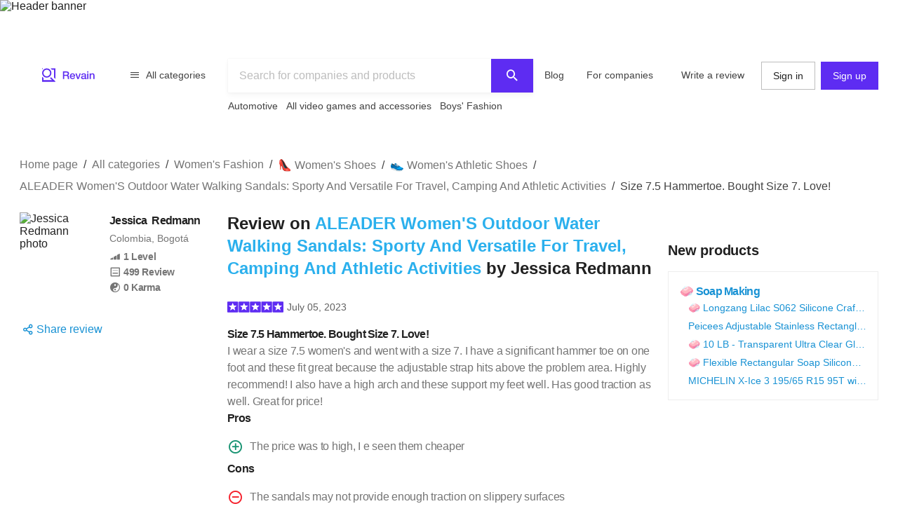

--- FILE ---
content_type: text/html; charset=utf-8
request_url: https://revain.org/review/59417652-71cd-46ba-8955-d496a3494cdd
body_size: 23662
content:
<!DOCTYPE html><html lang="en"><head><link rel="preload" crossorigin="anonymous" href="/_next/static/chunks/fonts/rv-icons2-c6e9e2949dd96fa23fffa4789b9dc01a.woff2" as="font"/><meta name="viewport" content="width=device-width, viewport-fit=cover, initial-scale=1"/><meta charSet="utf-8"/><title>ALEADER Women&#x27;S Outdoor Water Walking Sandals: Sporty And Versatile For Travel, Camping And Athletic Activities Review on Revain : Jessica Redmann</title><meta name="description" content="I wear a size 7.5 women&#x27;s and went with a size 7. I have a significant hammer toe on one foot and these fit great because the adjustable strap hits above the problem area. Highly recommend! I also…"/><meta name="twitter:title" content="ALEADER Women&#x27;S Outdoor Water Walking…"/><meta name="twitter:description" content="I wear a size 7.5 women&#x27;s and went with a size 7. I have a significant hammer toe on one foot and these fit great because the adjustable strap hits above the problem area. Highly recommend! I also have a high arch and these support my feet well. Has good traction as well. Great for price!"/><meta name="twitter:image"/><meta name="twitter:card" content="summary"/><meta property="og:title" content="ALEADER Women&#x27;S Outdoor Water Walking…"/><meta property="og:description" content="I wear a size 7.5 women&#x27;s and went with a size 7. I have a significant hammer toe on one foot and these fit great because the adjustable strap hits above the problem area. Highly recommend! I also have a high arch and these support my feet well. Has good traction as well. Great for price!"/><meta property="og:image"/><meta property="og:image:width" content="1200"/><meta property="og:image:height" content="630"/><meta property="og:type" content="website"/><meta property="og:url" content="https://revain.org/review/59417652-71cd-46ba-8955-d496a3494cdd"/><meta name="robots" content="noindex, follow"/><link rel="alternate" href="https://revain.org/review/59417652-71cd-46ba-8955-d496a3494cdd" hrefLang="x-default"/><link rel="alternate" href="https://revain.org/review/59417652-71cd-46ba-8955-d496a3494cdd" hrefLang="en"/><meta name="robots" content="max-image-preview:large"/><script type="application/ld+json">{"@context":"https://schema.org/","@type":"Review","name":"ALEADER Women&apos;S Outdoor Water Walking Sandals: Sporty And Versatile For Travel, Camping And Athletic Activities","headline":"Size 7.5 Hammertoe. Bought Size 7. Love!","description":"I wear a size 7.5 women&apos;s and went with a size 7. I have a significant hammer toe on one foot and these fit great because the adjustable strap hits above the problem area. Highly recommend! I also…","reviewBody":"I wear a size 7.5 women&apos;s and went with a size 7. I have a significant hammer toe on one foot and these fit great because the adjustable strap hits above the problem area. Highly recommend! I also have a high arch and these support my feet well. Has good traction as well. Great for price!","positiveNotes":{"@type":"ItemList","itemListElement":[{"@type":"ListItem","position":1,"name":"The price was to high, I e seen them cheaper"}]},"negativeNotes":{"@type":"ItemList","itemListElement":[{"@type":"ListItem","position":1,"name":"The sandals may not provide enough traction on slippery surfaces"}]},"datePublished":"2023-07-05T22:00:16.059Z","inLanguage":"en","url":"https://revain.org/review/59417652-71cd-46ba-8955-d496a3494cdd","author":[{"@type":"Person","name":"Jessica Redmann","description":"I am worthy of the greatness I hold","image":"https://images.revain.org/blob/2f77c55ae56b48874eedc6a808faf52f_66cf828166.jpeg","homeLocation":"Colombia, Bogotá","url":"https://revain.org/authors/3b1f4946-fe1a-4412-bde1-11bdbb877a29","sameAs":[]}],"publisher":{"@context":"https://schema.org","@type":"Organization","name":"Revain","url":"https://revain.org/","foundingDate":"2017","logo":{"@type":"ImageObject","url":"https://revain.org/logo.png","width":112,"height":112},"brand":"Revain","publishingPrinciples":"https://revain.org/about","sameAs":["https://www.facebook.com/revain.org/","https://twitter.com/Revain_org/","https://t.me/RevainOfficial","https://t.me/revainorg","https://instagram.com/revain_org"]},"itemReviewed":{"@type":"Product","name":"ALEADER Women&apos;S Outdoor Water Walking Sandals: Sporty And Versatile For Travel, Camping And Athletic Activities","image":{"@type":"ImageObject","url":"https://images.revain.org/blob/9b5nkk4_203b37169e.jpg"},"review":{"author":[{"@type":"Person","name":"Jessica Redmann","description":"I am worthy of the greatness I hold","image":"https://images.revain.org/blob/2f77c55ae56b48874eedc6a808faf52f_66cf828166.jpeg","homeLocation":"Colombia, Bogotá","url":"https://revain.org/authors/3b1f4946-fe1a-4412-bde1-11bdbb877a29","sameAs":[]}]}},"reviewRating":{"@type":"Rating","ratingValue":5,"bestRating":5,"worstRating":1},"mainEntityOfPage":{"@type":["WebPage"],"@id":"https://revain.org/review/59417652-71cd-46ba-8955-d496a3494cdd","breadcrumb":{"@type":"BreadcrumbList","itemListElement":[{"@type":"ListItem","position":1,"item":{"@id":"/categories","name":"All categories"}},{"@type":"ListItem","position":2,"item":{"@id":"/sections/womens-fashion","name":"Women&apos;s Fashion"}},{"@type":"ListItem","position":3,"item":{"@id":"/categories/women-s-shoes","name":"👠 Women&apos;s Shoes"}},{"@type":"ListItem","position":4,"item":{"@id":"/categories/women-s-athletic-shoes","name":"👟 Women&apos;s Athletic Shoes"}},{"@type":"ListItem","position":5,"item":{"@id":"/reviews/aleader-womens-outdoor-water-walking-sandals-sporty-and-versatile-for-travel-camping-and-athletic-activities-dtev0","name":"ALEADER Women&apos;S Outdoor Water Walking Sandals: Sporty And Versatile For Travel, Camping And Athletic Activities"}},{"@type":"ListItem","position":6,"item":{"name":"Size 7.5 Hammertoe. Bought Size 7. Love!"}}]}}}</script><meta name="next-head-count" content="19"/><meta name="p:domain_verify" content="d7f9a71e6cc35729a1e470d2b87c4ac3"/><meta name="baidu-site-verification" content="pWCgg33hQN"/><link rel="shortcut icon" href="/favicon.ico?v=3"/><link rel="preconnect" href="https://images.revain.org"/><link rel="dns-prefetch" href="//images.revain.org"/><link rel="apple-touch-icon" sizes="180x180" href="/apple-touch-icon.png"/><link rel="icon" type="image/svg+xml" href="/favicon.svg"/><link rel="icon" type="image/png" sizes="32x32" href="/favicon-32x32.png"/><link rel="icon" type="image/png" sizes="16x16" href="/favicon-16x16.png"/><link rel="manifest" href="/manifest.json"/><link rel="mask-icon" href="/safari-pinned-tab.svg" color="#5e2cf2"/><meta name="msapplication-TileColor" content="#5e2cf2"/><meta name="theme-color" content="#ffffff"/><meta name="application-name" content="Revain"/><meta name="apple-mobile-web-app-capable" content="yes"/><meta name="mobile-web-app-capable" content="yes"/><meta name="apple-mobile-web-app-status-bar-style" content="default"/><meta name="apple-mobile-web-app-title" content="Revain"/><link rel="preload" href="/_next/static/css/36fd055c22c95fdd.css" as="style"/><link rel="stylesheet" href="/_next/static/css/36fd055c22c95fdd.css" data-n-g=""/><link rel="preload" href="/_next/static/css/ccef7d991aceccd3.css" as="style"/><link rel="stylesheet" href="/_next/static/css/ccef7d991aceccd3.css" data-n-p=""/><noscript data-n-css=""></noscript><script defer="" nomodule="" src="/_next/static/chunks/polyfills-c67a75d1b6f99dc8.js"></script><script src="/_next/static/chunks/webpack-11eec00148869b61.js" defer=""></script><script src="/_next/static/chunks/framework-4ed89e9640adfb9e.js" defer=""></script><script src="/_next/static/chunks/main-7bd5f77c36e6e0e2.js" defer=""></script><script src="/_next/static/chunks/pages/_app-63bb350b5fc15cc4.js" defer=""></script><script src="/_next/static/chunks/7d9bb5f9-42953fb69f42aa67.js" defer=""></script><script src="/_next/static/chunks/3b9d1622-644e3eb6ccc28b01.js" defer=""></script><script src="/_next/static/chunks/5094-dca6d848d3f14891.js" defer=""></script><script src="/_next/static/chunks/2829-cff003011c428a18.js" defer=""></script><script src="/_next/static/chunks/8662-bd76db1ed58d102a.js" defer=""></script><script src="/_next/static/chunks/8261-297329f4ddb6f395.js" defer=""></script><script src="/_next/static/chunks/6688-054ceb2979dc016c.js" defer=""></script><script src="/_next/static/chunks/7557-78326098295a69eb.js" defer=""></script><script src="/_next/static/chunks/48-c36eb52af6d2c4b5.js" defer=""></script><script src="/_next/static/chunks/5935-ab3ae8dc0dbbfc44.js" defer=""></script><script src="/_next/static/chunks/7845-d22f26730dd600a2.js" defer=""></script><script src="/_next/static/chunks/595-42c5f01b1056df8a.js" defer=""></script><script src="/_next/static/chunks/6314-9d545d708c9ed28a.js" defer=""></script><script src="/_next/static/chunks/6886-795963683e0806a8.js" defer=""></script><script src="/_next/static/chunks/9590-35448a9e012ed3c4.js" defer=""></script><script src="/_next/static/chunks/2630-2e00b620e4a48895.js" defer=""></script><script src="/_next/static/chunks/9601-583c4901c44d05cd.js" defer=""></script><script src="/_next/static/chunks/4679-0af672568bd4d000.js" defer=""></script><script src="/_next/static/chunks/1339-993333d2f86b292c.js" defer=""></script><script src="/_next/static/chunks/9277-a67da443230a8bc2.js" defer=""></script><script src="/_next/static/chunks/4128-18c628053f6dc1ea.js" defer=""></script><script src="/_next/static/chunks/8508-83a7863d5982e9fe.js" defer=""></script><script src="/_next/static/chunks/6497-1449dc46fb6ac705.js" defer=""></script><script src="/_next/static/chunks/9129-4e1ceba66838327d.js" defer=""></script><script src="/_next/static/chunks/3452-2d0255bce43ab997.js" defer=""></script><script src="/_next/static/chunks/2957-e18b0b1cba00b247.js" defer=""></script><script src="/_next/static/chunks/9950-a26c0bbc6d21a414.js" defer=""></script><script src="/_next/static/chunks/pages/review/%5BreviewId%5D-375b8dd51de6e458.js" defer=""></script><script src="/_next/static/hOJvov_tfu6TUdKpVEnII/_buildManifest.js" defer=""></script><script src="/_next/static/hOJvov_tfu6TUdKpVEnII/_ssgManifest.js" defer=""></script><style id="__jsx-2400085329">@font-face{font-family:'rv-icons2';src:url('/_next/static/chunks/fonts/rv-icons2-c6e9e2949dd96fa23fffa4789b9dc01a.woff2') format('woff2'),url('/_next/static/chunks/fonts/rv-icons2-a5fd321fc99f8d0a7d0ad2521867fafe.woff') format('woff');font-weight:normal;font-display:fallback;font-style:normal;}</style><style data-styled="" data-styled-version="5.3.11">.ctCBmy{width:100%;height:60px;color:inherit;display:block;}/*!sc*/
.dvmgwH{-webkit-flex-direction:column;-ms-flex-direction:column;flex-direction:column;min-height:100%;display:-webkit-box;display:-webkit-flex;display:-ms-flexbox;display:flex;}/*!sc*/
.kLNlXo{display:-webkit-box;display:-webkit-flex;display:-ms-flexbox;display:flex;height:52px;-webkit-box-pack:justify;-webkit-justify-content:space-between;-ms-flex-pack:justify;justify-content:space-between;padding-bottom:var(--theme-spacings-xs);padding-left:var(--theme-spacings-s);padding-right:var(--theme-spacings-s);padding-top:var(--theme-spacings-xs);}/*!sc*/
@media screen and (min-width:1168px){.kLNlXo{display:none;}}/*!sc*/
.iVtqDy{width:140px;height:38px;color:inherit;display:block;}/*!sc*/
.qwKbP{display:none;height:134px;}/*!sc*/
@media screen and (min-width:1168px){.qwKbP{display:initial;}}/*!sc*/
.fIPeGX{padding-top:var(--theme-spacings-m);padding-bottom:var(--theme-spacings-m);padding-left:var(--theme-spacings-xxl-3);padding-right:var(--theme-spacings-xxl-3);margin:0;-webkit-align-items:flex-start;-webkit-box-align:flex-start;-ms-flex-align:flex-start;align-items:flex-start;display:-webkit-box;display:-webkit-flex;display:-ms-flexbox;display:flex;}/*!sc*/
.bhMoM{display:-webkit-box;display:-webkit-flex;display:-ms-flexbox;display:flex;padding-top:var(--theme-spacings-xxs);}/*!sc*/
.qVHxF{color:inherit;display:block;}/*!sc*/
.eYRClB{-webkit-flex:1;-ms-flex:1;flex:1;}/*!sc*/
.hLZrJv{-webkit-flex-direction:column;-ms-flex-direction:column;flex-direction:column;max-width:750px;min-width:345px;width:100%;height:86px;display:-webkit-box;display:-webkit-flex;display:-ms-flexbox;display:flex;}/*!sc*/
.cNQdSz{width:100%;height:48px;}/*!sc*/
.boNLFR{width:100%;background-color:var(--theme-colors-white);display:-webkit-box;display:-webkit-flex;display:-ms-flexbox;display:flex;box-shadow:var(--theme-shadows-elevation-2);position:relative;}/*!sc*/
.gsylJH{overflow:hidden;height:38px;-webkit-flex-wrap:wrap;-ms-flex-wrap:wrap;flex-wrap:wrap;display:-webkit-box;display:-webkit-flex;display:-ms-flexbox;display:flex;}/*!sc*/
.cwXDCZ{padding-top:var(--theme-spacings-xxs);margin-right:var(--theme-spacings-xs);min-width:-webkit-fit-content;min-width:-moz-fit-content;min-width:fit-content;}/*!sc*/
.cFIbPj{padding-top:var(--theme-spacings-xxs);min-width:-webkit-fit-content;min-width:-moz-fit-content;min-width:fit-content;}/*!sc*/
.fyaehU{-webkit-flex-direction:column;-ms-flex-direction:column;flex-direction:column;margin-left:var(--theme-spacings-s);margin-right:var(--theme-spacings-s);width:auto;}/*!sc*/
@media screen and (min-width:1168px){.fyaehU{margin-left:auto;margin-right:auto;width:100%;}}/*!sc*/
@media screen and (min-width:768px){.kgUcYh{margin-top:var(--theme-spacings-m);}}/*!sc*/
@media screen and (min-width:1168px){.kgUcYh{margin-top:var(--theme-spacings-l);margin-bottom:var(--theme-spacings-xxs);}}/*!sc*/
.iLwhYF{display:-webkit-box;display:-webkit-flex;display:-ms-flexbox;display:flex;-webkit-flex-wrap:wrap;-ms-flex-wrap:wrap;flex-wrap:wrap;padding:0;margin:0;margin-top:-12px;}/*!sc*/
.cQhOUU{grid-gap:var(--theme-spacings-s);margin-top:var(--theme-spacings-m);}/*!sc*/
@media screen and (min-width:1168px){.cQhOUU{display:grid;grid-template-areas:'ReviewAuthor Review AdsSlot' 'ReviewAuthor Review NewProducts' '. Comments NewProducts' '. AdsFooter NewProducts' 'SimilarReviews SimilarReviews SimilarReviews' 'TopReviewTargets TopReviewTargets TopReviewTargets' 'AnotherInterestingReviewTargets AnotherInterestingReviewTargets AnotherInterestingReviewTargets';grid-template-columns:1fr 612px 1fr;grid-template-rows:min-content;}}/*!sc*/
.fDKUJS{display:grid;grid-area:ReviewAuthor;grid-auto-flow:column;grid-gap:var(--theme-spacings-xs);grid-template-columns:1fr min-content;margin-bottom:auto;}/*!sc*/
@media screen and (min-width:1168px){.fDKUJS{grid-auto-flow:row;grid-template-columns:1fr;}}/*!sc*/
.drfWdt{display:grid;grid-auto-flow:column;grid-template-columns:72px auto;}/*!sc*/
@media screen and (min-width:1168px){.drfWdt{grid-template-columns:112px auto;}}/*!sc*/
.jfpcSD{margin-left:var(--theme-spacings-s);}/*!sc*/
.bmydtX{-webkit-align-items:baseline;-webkit-box-align:baseline;-ms-flex-align:baseline;align-items:baseline;display:grid;grid-auto-columns:min-content;grid-auto-flow:column;grid-gap:var(--theme-spacings-xs);margin-bottom:var(--theme-spacings-xxl);}/*!sc*/
@media screen and (min-width:1168px){.bmydtX{grid-auto-flow:row;grid-gap:0;}}/*!sc*/
.dapugx{color:var(--theme-colors-neutral-600);display:-webkit-box;display:-webkit-flex;display:-ms-flexbox;display:flex;}/*!sc*/
@media screen and (min-width:1168px){.dapugx{display:grid;}}/*!sc*/
.ixaCdo{display:block;}/*!sc*/
@media screen and (min-width:1168px){.ixaCdo{display:none;}}/*!sc*/
.eLUTN{position:relative;width:-webkit-max-content;width:-moz-max-content;width:max-content;}/*!sc*/
.kdgLMc{display:none;}/*!sc*/
@media screen and (min-width:1168px){.kdgLMc{display:block;}}/*!sc*/
.iEhUdh{width:100%;}/*!sc*/
.fLVYuh{padding-bottom:var(--theme-spacings-xs);grid-area:Review;}/*!sc*/
.cZuUwb{-webkit-align-items:center;-webkit-box-align:center;-ms-flex-align:center;align-items:center;margin-bottom:var(--theme-spacings-s);display:-webkit-box;display:-webkit-flex;display:-ms-flexbox;display:flex;}/*!sc*/
.bbeMa{-webkit-align-items:center;-webkit-box-align:center;-ms-flex-align:center;align-items:center;-webkit-box-pack:justify;-webkit-justify-content:space-between;-ms-flex-pack:justify;justify-content:space-between;display:-webkit-box;display:-webkit-flex;display:-ms-flexbox;display:flex;}/*!sc*/
.dXWoQb{margin-left:-9px;display:-webkit-box;display:-webkit-flex;display:-ms-flexbox;display:flex;}/*!sc*/
.jfYooB{display:grid;}/*!sc*/
.bnOmnn{margin-top:var(--theme-spacings-s);display:-webkit-box;display:-webkit-flex;display:-ms-flexbox;display:flex;}/*!sc*/
.kICrux{-webkit-box-pack:end;-webkit-justify-content:flex-end;-ms-flex-pack:end;justify-content:flex-end;margin-top:var(--theme-spacings-xs);display:-webkit-box;display:-webkit-flex;display:-ms-flexbox;display:flex;}/*!sc*/
.ckJHKh{-webkit-align-items:center;-webkit-box-align:center;-ms-flex-align:center;align-items:center;width:150px;-webkit-box-pack:justify;-webkit-justify-content:space-between;-ms-flex-pack:justify;justify-content:space-between;display:-webkit-inline-box;display:-webkit-inline-flex;display:-ms-inline-flexbox;display:inline-flex;}/*!sc*/
.KbTqR{grid-area:NewProducts;display:-webkit-box;display:-webkit-flex;display:-ms-flexbox;display:flex;}/*!sc*/
.kXWJiu{height:calc(100% - 250px);}/*!sc*/
.eyRHXN{position:-webkit-sticky;position:sticky;top:5px;-webkit-flex-direction:column;-ms-flex-direction:column;flex-direction:column;-webkit-align-content:center;-ms-flex-line-pack:center;align-content:center;-webkit-align-items:center;-webkit-box-align:center;-ms-flex-align:center;align-items:center;display:-webkit-box;display:-webkit-flex;display:-ms-flexbox;display:flex;}/*!sc*/
.beUlrO{padding-top:var(--theme-spacings-m);}/*!sc*/
.gxVCyU{display:grid;grid-gap:var(--theme-spacings-s);grid-template-columns:1fr;padding-bottom:var(--theme-spacings-s);padding-top:var(--theme-spacings-s);width:auto;}/*!sc*/
@media screen and (min-width:768px){.gxVCyU{grid-template-columns:1fr 1fr;}}/*!sc*/
@media screen and (min-width:1168px){.gxVCyU{grid-template-columns:1fr;width:300px;}}/*!sc*/
.iSXLWX{grid-gap:var(--theme-spacings-xs);border:1px solid var(--theme-colors-neutral-200);padding:var(--theme-spacings-s);display:grid;}/*!sc*/
.SKmfZ{padding-left:var(--theme-spacings-xxl-2);grid-gap:var(--theme-spacings-xxs);display:grid;}/*!sc*/
.gkBhmZ{grid-area:Comments;}/*!sc*/
.fXbtqc{grid-auto-flow:row;grid-row-gap:var(--theme-spacings-m);display:grid;}/*!sc*/
.gsGDgV{-webkit-flex-direction:row;-ms-flex-direction:row;flex-direction:row;-webkit-box-pack:justify;-webkit-justify-content:space-between;-ms-flex-pack:justify;justify-content:space-between;-webkit-align-items:center;-webkit-box-align:center;-ms-flex-align:center;align-items:center;-webkit-flex-wrap:wrap;-ms-flex-wrap:wrap;flex-wrap:wrap;display:-webkit-box;display:-webkit-flex;display:-ms-flexbox;display:flex;}/*!sc*/
.loCbye{grid-area:TopReviewTargets;justify-self:center;margin-right:calc(var(--theme-spacings-s) * -1);}/*!sc*/
@media screen and (min-width:1168px){.loCbye{max-width:808px;margin-right:0;}}/*!sc*/
.dtDMFU{grid-template-columns:repeat(4,1fr);grid-gap:var(--theme-spacings-m);overflow-y:auto;display:grid;}/*!sc*/
.hpiSFL{margin-left:auto;margin-right:auto;display:-webkit-box;display:-webkit-flex;display:-ms-flexbox;display:flex;-webkit-flex-direction:column;-ms-flex-direction:column;flex-direction:column;border-radius:8px;-webkit-box-pack:justify;-webkit-justify-content:space-between;-ms-flex-pack:justify;justify-content:space-between;padding-left:var(--theme-spacings-xs);padding-right:var(--theme-spacings-xs);padding-top:var(--theme-spacings-xs);padding-bottom:var(--theme-spacings-xs);width:160px;color:inherit;}/*!sc*/
.jflrct{padding-left:var(--theme-spacings-xs);padding-right:var(--theme-spacings-xs);}/*!sc*/
.kISKqQ{margin-top:var(--theme-spacings-xs);margin-bottom:var(--theme-spacings-xs);-webkit-box-pack:unset;-webkit-justify-content:unset;-ms-flex-pack:unset;justify-content:unset;display:-webkit-box;display:-webkit-flex;display:-ms-flexbox;display:flex;}/*!sc*/
.kiNAym{grid-gap:var(--theme-spacings-xs);-webkit-align-items:center;-webkit-box-align:center;-ms-flex-align:center;align-items:center;-webkit-box-pack:unset;-webkit-justify-content:unset;-ms-flex-pack:unset;justify-content:unset;display:-webkit-box;display:-webkit-flex;display:-ms-flexbox;display:flex;}/*!sc*/
.bvRvQA{grid-area:AnotherInterestingReviewTargets;justify-self:center;margin-bottom:0;margin-right:calc(var(--theme-spacings-s) * -1);}/*!sc*/
@media screen and (min-width:1168px){.bvRvQA{max-width:808px;margin-bottom:var(--theme-spacings-xxl-6);margin-right:0;}}/*!sc*/
.cqvwjK{-webkit-align-items:center;-webkit-box-align:center;-ms-flex-align:center;align-items:center;display:-webkit-box;display:-webkit-flex;display:-ms-flexbox;display:flex;-webkit-flex-direction:column;-ms-flex-direction:column;flex-direction:column;grid-area:AdsSlot;margin-bottom:var(--theme-spacings-l);width:100%;}/*!sc*/
@media screen and (min-width:1168px){.cqvwjK{margin-bottom:0;}}/*!sc*/
.jrlhpJ{background-color:var(--theme-colors-neutral-900);margin-top:auto;padding-bottom:var(--theme-spacings-xxl-4);padding-top:var(--theme-spacings-xl);width:100%;}/*!sc*/
@media screen and (min-width:1024px){.jrlhpJ{padding-top:var(--theme-spacings-xxl-7);padding-bottom:52px;}}/*!sc*/
.jUwJEB{display:grid;grid-template-areas:'static' 'locale-picker' 'for-product-company-cat' 'footer-cats' 'other-links';grid-template-columns:minmax(0,100%);grid-template-rows:minmax(0,100%);margin-left:auto;margin-right:auto;max-width:1220px;padding-left:var(--theme-spacings-s);padding-right:var(--theme-spacings-s);width:100%;}/*!sc*/
@media screen and (min-width:768px){.jUwJEB{grid-template-areas:'for-product-company-cat for-product-company-cat static static' 'footer-cats footer-cats static static' 'other-links other-links other-links locale-picker';grid-template-columns:repeat(4,1fr);}}/*!sc*/
@media screen and (min-width:1024px){.jUwJEB{grid-template-areas:'for-product-company-cat for-product-company-cat static static static static' 'footer-cats footer-cats footer-cats footer-cats footer-cats footer-cats' 'other-links other-links other-links other-links locale-picker locale-picker';grid-template-columns:repeat(6,1fr);}}/*!sc*/
.fwkFZG{display:grid;grid-area:for-product-company-cat;grid-auto-rows:min-content;}/*!sc*/
@media screen and (min-width:1024px){.fwkFZG{grid-template-columns:repeat(2,1fr);}}/*!sc*/
.xeoaT{-webkit-flex-direction:column;-ms-flex-direction:column;flex-direction:column;padding-bottom:var(--theme-spacings-l);display:-webkit-box;display:-webkit-flex;display:-ms-flexbox;display:flex;}/*!sc*/
.RWiFs{display:grid;grid-area:static;grid-auto-rows:min-content;}/*!sc*/
@media screen and (min-width:1024px){.RWiFs{grid-template-columns:repeat(4,1fr);}}/*!sc*/
.iRYPTy{-webkit-flex-direction:column;-ms-flex-direction:column;flex-direction:column;padding-bottom:var(--theme-spacings-m);display:-webkit-box;display:-webkit-flex;display:-ms-flexbox;display:flex;}/*!sc*/
.bnQkVO{-webkit-flex-direction:column;-ms-flex-direction:column;flex-direction:column;display:-webkit-box;display:-webkit-flex;display:-ms-flexbox;display:flex;}/*!sc*/
.gKBIEC{margin-top:var(--theme-spacings-s);margin-bottom:var(--theme-spacings-s);}/*!sc*/
.csqXnl{display:grid;grid-gap:var(--theme-spacings-s);grid-template-columns:repeat(6,min-content);margin:0;padding:0;}/*!sc*/
@media screen and (min-width:1024px){.csqXnl{grid-template-columns:repeat(3,min-content);}}/*!sc*/
.dbUtfv{display:-webkit-box;display:-webkit-flex;display:-ms-flexbox;display:flex;grid-area:locale-picker;-webkit-box-pack:start;-webkit-justify-content:flex-start;-ms-flex-pack:start;justify-content:flex-start;}/*!sc*/
@media screen and (min-width:768px){.dbUtfv{-webkit-box-pack:end;-webkit-justify-content:flex-end;-ms-flex-pack:end;justify-content:flex-end;}}/*!sc*/
@media screen and (min-width:1024px){.dbUtfv{margin-top:auto;margin-bottom:auto;}}/*!sc*/
.esGzah{display:grid;grid-area:footer-cats;grid-auto-rows:min-content;padding-top:var(--theme-spacings-s);}/*!sc*/
@media screen and (min-width:1024px){.esGzah{grid-template-columns:repeat(6,1fr);border-top:1px solid var(--theme-colors-neutral-000);}}/*!sc*/
.gWudwi{margin-top:0;margin-bottom:var(--theme-spacings-s);}/*!sc*/
.bMxlrL{grid-area:other-links;}/*!sc*/
.cxcNVv{display:inline-block;overflow:hidden;}/*!sc*/
.bnqqVe{display:-webkit-box;display:-webkit-flex;display:-ms-flexbox;display:flex;-webkit-flex-direction:column;-ms-flex-direction:column;flex-direction:column;}/*!sc*/
@media screen and (min-width:1024px){.bnqqVe{-webkit-flex-direction:row;-ms-flex-direction:row;flex-direction:row;}}/*!sc*/
.RkQYU{display:-webkit-box;display:-webkit-flex;display:-ms-flexbox;display:flex;padding-top:var(--theme-spacings-m);}/*!sc*/
@media screen and (min-width:1024px){.RkQYU{padding-top:0;}}/*!sc*/
data-styled.g1[id="Box-sc-1mngh6p-0"]{content:"ctCBmy,dvmgwH,kLNlXo,iVtqDy,gBkmhe,qwKbP,fIPeGX,bhMoM,qVHxF,eYRClB,hLZrJv,cNQdSz,boNLFR,gsylJH,cwXDCZ,cFIbPj,fyaehU,kgUcYh,iLwhYF,cQhOUU,fDKUJS,drfWdt,jfpcSD,bmydtX,dapugx,ixaCdo,eLUTN,kdgLMc,iEhUdh,fLVYuh,cZuUwb,bbeMa,dXWoQb,jfYooB,bnOmnn,kICrux,ckJHKh,KbTqR,kXWJiu,eyRHXN,beUlrO,gxVCyU,iSXLWX,SKmfZ,gkBhmZ,fXbtqc,gsGDgV,loCbye,dtDMFU,hpiSFL,jflrct,kISKqQ,kiNAym,bvRvQA,cqvwjK,jrlhpJ,jUwJEB,fwkFZG,xeoaT,RWiFs,iRYPTy,bnQkVO,gKBIEC,csqXnl,dbUtfv,esGzah,gWudwi,bMxlrL,cxcNVv,bnqqVe,RkQYU,"}/*!sc*/
.jAyOXX{font-weight:400;font-size:14px;line-height:22px;padding-top:var(--theme-spacings-xs);padding-bottom:var(--theme-spacings-xs);margin-right:var(--theme-spacings-xxl-2);color:var(--theme-colors-neutral-800);}/*!sc*/
.fqDbKa{color:var(--theme-colors-neutral-600);}/*!sc*/
.cQrIqb{font-weight:700;font-size:16px;line-height:24px;-webkit-letter-spacing:-0.7px;-moz-letter-spacing:-0.7px;-ms-letter-spacing:-0.7px;letter-spacing:-0.7px;color:inherit;}/*!sc*/
.iGGeJe{font-weight:400;font-size:14px;line-height:22px;color:var(--theme-colors-neutral-600);margin-bottom:var(--theme-spacings-xxs);}/*!sc*/
.kFRDUQ{font-weight:600;font-size:14px;line-height:22px;-webkit-letter-spacing:-0.4px;-moz-letter-spacing:-0.4px;-ms-letter-spacing:-0.4px;letter-spacing:-0.4px;display:-webkit-box;display:-webkit-flex;display:-ms-flexbox;display:flex;}/*!sc*/
.ATZUp{display:-webkit-box;display:-webkit-flex;display:-ms-flexbox;display:flex;font-size:14px;font-weight:600;-webkit-letter-spacing:-0.4px;-moz-letter-spacing:-0.4px;-ms-letter-spacing:-0.4px;letter-spacing:-0.4px;line-height:22px;margin-left:var(--theme-spacings-xs);}/*!sc*/
@media screen and (min-width:1168px){.ATZUp{margin-left:0;}}/*!sc*/
.kSWRQU{display:none;font-size:14px;font-weight:600;-webkit-letter-spacing:-0.4px;-moz-letter-spacing:-0.4px;-ms-letter-spacing:-0.4px;letter-spacing:-0.4px;line-height:22px;margin-left:var(--theme-spacings-xs);}/*!sc*/
@media screen and (min-width:1168px){.kSWRQU{margin-left:0;display:-webkit-box;display:-webkit-flex;display:-ms-flexbox;display:flex;}}/*!sc*/
.fQyZDT{font-weight:600;font-size:24px;line-height:32px;margin-bottom:var(--theme-spacings-xxl-3);margin-top:0;}/*!sc*/
.kukzmi{color:var(--theme-colors-blue-500);}/*!sc*/
.fWJeUe{margin-left:5px;font-weight:400;font-size:14px;line-height:22px;color:var(--theme-colors-neutral-700);}/*!sc*/
.bjDSXd{font-weight:700;font-size:16px;line-height:24px;-webkit-letter-spacing:-0.7px;-moz-letter-spacing:-0.7px;-ms-letter-spacing:-0.7px;letter-spacing:-0.7px;margin:0;}/*!sc*/
.gCQXpM{font-weight:400;font-size:16px;line-height:24px;-webkit-letter-spacing:-0.25px;-moz-letter-spacing:-0.25px;-ms-letter-spacing:-0.25px;letter-spacing:-0.25px;color:var(--theme-colors-neutral-600);}/*!sc*/
.jvfYEU{margin:0;}/*!sc*/
.foibFl{font-weight:400;font-size:16px;line-height:24px;-webkit-letter-spacing:-0.25px;-moz-letter-spacing:-0.25px;-ms-letter-spacing:-0.25px;letter-spacing:-0.25px;color:var(--theme-colors-neutral-600);margin-left:var(--theme-spacings-xs);}/*!sc*/
.zbIxw{font-weight:700;font-size:16px;line-height:24px;-webkit-letter-spacing:-0.7px;-moz-letter-spacing:-0.7px;-ms-letter-spacing:-0.7px;letter-spacing:-0.7px;margin:0;margin-top:var(--theme-spacings-xs);}/*!sc*/
.bvJKpU{font-weight:600;font-size:20px;line-height:28px;-webkit-letter-spacing:-0.2px;-moz-letter-spacing:-0.2px;-ms-letter-spacing:-0.2px;letter-spacing:-0.2px;margin:0;}/*!sc*/
.CJmzk{font-weight:700;font-size:16px;line-height:24px;-webkit-letter-spacing:-0.7px;-moz-letter-spacing:-0.7px;-ms-letter-spacing:-0.7px;letter-spacing:-0.7px;color:var(--theme-colors-blue-600);margin-top:0;margin-bottom:0;}/*!sc*/
.gKVbaG{color:inherit;}/*!sc*/
.iTngOt{font-weight:400;font-size:14px;line-height:22px;color:var(--theme-colors-blue-600);margin-top:0;margin-bottom:0;text-overflow:ellipsis;overflow:hidden;white-space:nowrap;}/*!sc*/
.ioumND{font-weight:600;font-size:22px;line-height:28px;margin-top:0;margin-bottom:0;}/*!sc*/
.kFNpGs{font-weight:400;font-size:14px;line-height:22px;color:var(--theme-colors-blue-600);}/*!sc*/
.wiree{font-size:24px;font-weight:600;line-height:32px;margin-bottom:var(--theme-spacings-s);}/*!sc*/
@media screen and (min-width:1168px){.wiree{font-weight:600;font-size:28px;line-height:36px;-webkit-letter-spacing:0.25px;-moz-letter-spacing:0.25px;-ms-letter-spacing:0.25px;letter-spacing:0.25px;margin-bottom:var(--theme-spacings-m);}}/*!sc*/
.dWstfQ{font-weight:600;font-size:14px;line-height:22px;-webkit-letter-spacing:-0.4px;-moz-letter-spacing:-0.4px;-ms-letter-spacing:-0.4px;letter-spacing:-0.4px;}/*!sc*/
.dCjJbK{color:var(--theme-colors-primary-600);display:none;}/*!sc*/
.jUszVU{color:var(--theme-colors-neutral-600);font-weight:700;font-size:12px;line-height:16px;-webkit-letter-spacing:-0.4px;-moz-letter-spacing:-0.4px;-ms-letter-spacing:-0.4px;letter-spacing:-0.4px;text-align:unset;margin-top:var(--theme-spacings-xs);margin-bottom:0;}/*!sc*/
.hwhtxT{color:var(--theme-colors-neutral-200);font-size:14px;font-weight:400;line-height:22px;margin-bottom:var(--theme-spacings-s);margin-top:0;}/*!sc*/
@media screen and (min-width:1024px){.hwhtxT{font-weight:700;font-size:14px;line-height:22px;-webkit-letter-spacing:-0.6px;-moz-letter-spacing:-0.6px;-ms-letter-spacing:-0.6px;letter-spacing:-0.6px;}}/*!sc*/
.gSARTy{margin-right:var(--theme-spacings-xs);color:var(--theme-colors-neutral-500);font-weight:400;font-size:12px;line-height:16px;-webkit-letter-spacing:-0.1px;-moz-letter-spacing:-0.1px;-ms-letter-spacing:-0.1px;letter-spacing:-0.1px;}/*!sc*/
.fzPDFr{color:var(--theme-colors-neutral-200);font-size:14px;font-weight:400;line-height:22px;margin-bottom:0;margin-top:0;}/*!sc*/
@media screen and (min-width:1024px){.fzPDFr{font-weight:700;font-size:14px;line-height:22px;-webkit-letter-spacing:-0.6px;-moz-letter-spacing:-0.6px;-ms-letter-spacing:-0.6px;letter-spacing:-0.6px;}}/*!sc*/
.glCnpK{color:var(--theme-colors-neutral-200);font-size:16px;font-weight:600;line-height:24px;margin:0;}/*!sc*/
@media screen and (min-width:1024px){.glCnpK{font-weight:700;font-size:14px;line-height:22px;-webkit-letter-spacing:-0.6px;-moz-letter-spacing:-0.6px;-ms-letter-spacing:-0.6px;letter-spacing:-0.6px;}}/*!sc*/
.iQkvQO{color:var(--theme-colors-neutral-200);font-size:14px;font-weight:400;line-height:22px;margin-top:0;}/*!sc*/
@media screen and (min-width:1024px){.iQkvQO{font-weight:700;font-size:14px;line-height:22px;-webkit-letter-spacing:-0.6px;-moz-letter-spacing:-0.6px;-ms-letter-spacing:-0.6px;letter-spacing:-0.6px;}}/*!sc*/
.cZomoI{color:var(--theme-colors-neutral-200);font-weight:400;font-size:12px;line-height:16px;-webkit-letter-spacing:-0.1px;-moz-letter-spacing:-0.1px;-ms-letter-spacing:-0.1px;letter-spacing:-0.1px;display:inline-block;-webkit-text-decoration:none;text-decoration:none;}/*!sc*/
.gqXnKu{margin-right:var(--theme-spacings-s);color:var(--theme-colors-neutral-500);font-weight:400;font-size:12px;line-height:16px;-webkit-letter-spacing:-0.1px;-moz-letter-spacing:-0.1px;-ms-letter-spacing:-0.1px;letter-spacing:-0.1px;}/*!sc*/
.hJcWxM{color:var(--theme-colors-neutral-500);font-weight:400;font-size:12px;line-height:16px;-webkit-letter-spacing:-0.1px;-moz-letter-spacing:-0.1px;-ms-letter-spacing:-0.1px;letter-spacing:-0.1px;}/*!sc*/
data-styled.g4[id="Text-sc-kh4piv-0"]{content:"jAyOXX,fqDbKa,cQrIqb,iGGeJe,kFRDUQ,ATZUp,kSWRQU,fQyZDT,kukzmi,fWJeUe,bjDSXd,gCQXpM,jvfYEU,foibFl,zbIxw,bvJKpU,CJmzk,gKVbaG,iTngOt,ioumND,kFNpGs,wiree,dWstfQ,dCjJbK,jUszVU,hwhtxT,gSARTy,fzPDFr,glCnpK,iQkvQO,cZomoI,gqXnKu,hJcWxM,"}/*!sc*/
.feKBAq{-webkit-text-decoration:none;text-decoration:none;}/*!sc*/
.feKBAq:hover,.feKBAq:focus,.feKBAq:active{-webkit-text-decoration:none;text-decoration:none;}/*!sc*/
.feKBAq:visited{color:var(--theme-colors-neutral-800);}/*!sc*/
.kVedqw{-webkit-text-decoration:none;text-decoration:none;}/*!sc*/
.kVedqw:hover,.kVedqw:focus,.kVedqw:active{-webkit-text-decoration:none;text-decoration:none;}/*!sc*/
.kVedqw:visited{color:var(--theme-colors-neutral-600);}/*!sc*/
.gCtcmg{-webkit-text-decoration:none;text-decoration:none;}/*!sc*/
.gCtcmg:hover,.gCtcmg:focus,.gCtcmg:active{-webkit-text-decoration:none;text-decoration:none;}/*!sc*/
.gCtcmg:visited{color:inherit;}/*!sc*/
.iwXMZY{-webkit-text-decoration:none;text-decoration:none;}/*!sc*/
.iwXMZY:hover,.iwXMZY:focus,.iwXMZY:active{-webkit-text-decoration:none;text-decoration:none;}/*!sc*/
.iwXMZY:visited{color:var(--theme-colors-blue-500);}/*!sc*/
.fpewZr{-webkit-text-decoration:none;text-decoration:none;}/*!sc*/
.fpewZr:hover,.fpewZr:focus,.fpewZr:active{-webkit-text-decoration:none;text-decoration:none;}/*!sc*/
.fpewZr:visited{color:var(--theme-colors-blue-600);}/*!sc*/
.fyITxj{-webkit-text-decoration:none;text-decoration:none;}/*!sc*/
.fyITxj:hover,.fyITxj:focus,.fyITxj:active{-webkit-text-decoration:none;text-decoration:none;}/*!sc*/
.fyITxj:visited{color:var(--theme-colors-neutral-500);}/*!sc*/
.ItaYA{-webkit-text-decoration:none;text-decoration:none;}/*!sc*/
.ItaYA:hover,.ItaYA:focus,.ItaYA:active{-webkit-text-decoration:none;text-decoration:none;}/*!sc*/
.ItaYA:visited{color:var(--theme-colors-neutral-200);}/*!sc*/
data-styled.g5[id="Anchor-sc-1oa4wrg-0"]{content:"feKBAq,kVedqw,gCtcmg,iwXMZY,fpewZr,fyITxj,ItaYA,"}/*!sc*/
.cWuSpV{-webkit-text-decoration:none;text-decoration:none;cursor:pointer;}/*!sc*/
.cWuSpV:hover,.cWuSpV:focus,.cWuSpV:active{-webkit-text-decoration:none;text-decoration:none;}/*!sc*/
.cWuSpV:visited{color:inherit;}/*!sc*/
data-styled.g6[id="Anchor__AnchorBox-sc-1oa4wrg-1"]{content:"cWuSpV,"}/*!sc*/
.JxCIL{display:contents;}/*!sc*/
.JxCIL > source{display:none;}/*!sc*/
data-styled.g7[id="LazyImage__DefaultPicture-sc-synjzy-0"]{content:"JxCIL,"}/*!sc*/
.fgpVQK{width:140px;height:38px;}/*!sc*/
.fqLGZM{height:72px;width:72px;}/*!sc*/
@media screen and (min-width:1168px){.fqLGZM{width:112px;height:112px;}}/*!sc*/
.iPKKgQ{width:128px;height:128px;}/*!sc*/
data-styled.g8[id="LazyImage-sc-synjzy-1"]{content:"fgpVQK,fqLGZM,iPKKgQ,"}/*!sc*/
.hlSWJR{height:16px;width:80px;}/*!sc*/
data-styled.g9[id="Rating__RatingImage-sc-uqjdp2-0"]{content:"hlSWJR,"}/*!sc*/
.ENBcF{font-family:rv-icons2 !important;speak:none;font-style:normal;font-weight:normal;font-variant:normal;text-transform:none;line-height:1;-webkit-font-smoothing:antialiased;-moz-osx-font-smoothing:grayscale;font-size:24px;width:24px;height:24px;text-align:center;display:inline;cursor:inherit;}/*!sc*/
.ENBcF::before{content:"\f17f";}/*!sc*/
.dhkoRM{font-family:rv-icons2 !important;speak:none;font-style:normal;font-weight:normal;font-variant:normal;text-transform:none;line-height:1;-webkit-font-smoothing:antialiased;-moz-osx-font-smoothing:grayscale;font-size:24px;width:24px;height:24px;text-align:center;display:inline;cursor:inherit;}/*!sc*/
.dhkoRM::before{content:"\f115";}/*!sc*/
.boEapX{font-family:rv-icons2 !important;speak:none;font-style:normal;font-weight:normal;font-variant:normal;text-transform:none;line-height:1;-webkit-font-smoothing:antialiased;-moz-osx-font-smoothing:grayscale;margin-right:var(--theme-spacings-xs);font-size:16px;width:16px;height:16px;text-align:center;display:inline;cursor:inherit;}/*!sc*/
.boEapX::before{content:"\f115";}/*!sc*/
.dVZiZw{font-family:rv-icons2 !important;speak:none;font-style:normal;font-weight:normal;font-variant:normal;text-transform:none;line-height:1;-webkit-font-smoothing:antialiased;-moz-osx-font-smoothing:grayscale;font-size:30px;width:30px;height:30px;text-align:center;display:inline;cursor:inherit;}/*!sc*/
.dVZiZw::before{content:"\f17f";}/*!sc*/
.ciukDJ{font-family:rv-icons2 !important;speak:none;font-style:normal;font-weight:normal;font-variant:normal;text-transform:none;line-height:1;-webkit-font-smoothing:antialiased;-moz-osx-font-smoothing:grayscale;margin-right:var(--theme-spacings-xxs);font-size:16px;width:16px;height:16px;text-align:center;display:inline;cursor:inherit;}/*!sc*/
.ciukDJ::before{content:"\f153";}/*!sc*/
.eCiHrZ{font-family:rv-icons2 !important;speak:none;font-style:normal;font-weight:normal;font-variant:normal;text-transform:none;line-height:1;-webkit-font-smoothing:antialiased;-moz-osx-font-smoothing:grayscale;margin-right:var(--theme-spacings-xxs);font-size:16px;width:16px;height:16px;text-align:center;display:inline;cursor:inherit;}/*!sc*/
.eCiHrZ::before{content:"\f17a";}/*!sc*/
.eqZKcE{font-family:rv-icons2 !important;speak:none;font-style:normal;font-weight:normal;font-variant:normal;text-transform:none;line-height:1;-webkit-font-smoothing:antialiased;-moz-osx-font-smoothing:grayscale;margin-right:var(--theme-spacings-xxs);font-size:16px;width:16px;height:16px;text-align:center;display:inline;cursor:inherit;}/*!sc*/
.eqZKcE::before{content:"\f152";}/*!sc*/
.QAWQb{font-family:rv-icons2 !important;speak:none;font-style:normal;font-weight:normal;font-variant:normal;text-transform:none;line-height:1;-webkit-font-smoothing:antialiased;-moz-osx-font-smoothing:grayscale;color:var(--theme-colors-neutral-600);font-size:16px;width:16px;height:16px;text-align:center;display:inline;cursor:inherit;}/*!sc*/
.QAWQb::before{content:"\f161";}/*!sc*/
.bKngrb{font-family:rv-icons2 !important;speak:none;font-style:normal;font-weight:normal;font-variant:normal;text-transform:none;line-height:1;-webkit-font-smoothing:antialiased;-moz-osx-font-smoothing:grayscale;color:inherit;font-size:24px;width:24px;height:24px;text-align:center;display:inline;cursor:inherit;}/*!sc*/
.bKngrb::before{content:"\f182";}/*!sc*/
.bmvhYk{font-family:rv-icons2 !important;speak:none;font-style:normal;font-weight:normal;font-variant:normal;text-transform:none;line-height:1;-webkit-font-smoothing:antialiased;-moz-osx-font-smoothing:grayscale;color:var(--theme-colors-green-600);font-size:24px;width:24px;height:24px;text-align:center;display:inline;cursor:inherit;}/*!sc*/
.bmvhYk::before{content:"\f103";}/*!sc*/
.gRUMUs{font-family:rv-icons2 !important;speak:none;font-style:normal;font-weight:normal;font-variant:normal;text-transform:none;line-height:1;-webkit-font-smoothing:antialiased;-moz-osx-font-smoothing:grayscale;color:var(--theme-colors-red-500);font-size:24px;width:24px;height:24px;text-align:center;display:inline;cursor:inherit;}/*!sc*/
.gRUMUs::before{content:"\f177";}/*!sc*/
.kSXtCm{font-family:rv-icons2 !important;speak:none;font-style:normal;font-weight:normal;font-variant:normal;text-transform:none;line-height:1;-webkit-font-smoothing:antialiased;-moz-osx-font-smoothing:grayscale;color:var(--theme-colors-neutral-400);font-size:24px;width:24px;height:24px;text-align:center;display:inline;cursor:inherit;}/*!sc*/
.kSXtCm::before{content:"\f154";}/*!sc*/
.eAFsru{font-family:rv-icons2 !important;speak:none;font-style:normal;font-weight:normal;font-variant:normal;text-transform:none;line-height:1;-webkit-font-smoothing:antialiased;-moz-osx-font-smoothing:grayscale;color:var(--theme-colors-neutral-400);font-size:24px;width:24px;height:24px;text-align:center;display:inline;cursor:inherit;}/*!sc*/
.eAFsru::before{content:"\f136";}/*!sc*/
.gECWPL{font-family:rv-icons2 !important;speak:none;font-style:normal;font-weight:normal;font-variant:normal;text-transform:none;line-height:1;-webkit-font-smoothing:antialiased;-moz-osx-font-smoothing:grayscale;color:var(--theme-colors-neutral-200);font-size:22px;width:22px;height:22px;text-align:center;display:inline;cursor:inherit;}/*!sc*/
.gECWPL::before{content:"\f11e";}/*!sc*/
.esCDiE{font-family:rv-icons2 !important;speak:none;font-style:normal;font-weight:normal;font-variant:normal;text-transform:none;line-height:1;-webkit-font-smoothing:antialiased;-moz-osx-font-smoothing:grayscale;color:var(--theme-colors-neutral-500);font-size:32px;width:32px;height:32px;text-align:center;display:inline;cursor:inherit;}/*!sc*/
.esCDiE::before{content:"\f141";}/*!sc*/
.dJqrdQ{font-family:rv-icons2 !important;speak:none;font-style:normal;font-weight:normal;font-variant:normal;text-transform:none;line-height:1;-webkit-font-smoothing:antialiased;-moz-osx-font-smoothing:grayscale;color:var(--theme-colors-neutral-500);font-size:32px;width:32px;height:32px;text-align:center;display:inline;cursor:inherit;}/*!sc*/
.dJqrdQ::before{content:"\f18e";}/*!sc*/
.jMgJJg{font-family:rv-icons2 !important;speak:none;font-style:normal;font-weight:normal;font-variant:normal;text-transform:none;line-height:1;-webkit-font-smoothing:antialiased;-moz-osx-font-smoothing:grayscale;color:var(--theme-colors-neutral-500);font-size:32px;width:32px;height:32px;text-align:center;display:inline;cursor:inherit;}/*!sc*/
.jMgJJg::before{content:"\f18a";}/*!sc*/
.doDgEI{font-family:rv-icons2 !important;speak:none;font-style:normal;font-weight:normal;font-variant:normal;text-transform:none;line-height:1;-webkit-font-smoothing:antialiased;-moz-osx-font-smoothing:grayscale;color:var(--theme-colors-neutral-500);font-size:32px;width:32px;height:32px;text-align:center;display:inline;cursor:inherit;}/*!sc*/
.doDgEI::before{content:"\f14e";}/*!sc*/
.hkOrVc{font-family:rv-icons2 !important;speak:none;font-style:normal;font-weight:normal;font-variant:normal;text-transform:none;line-height:1;-webkit-font-smoothing:antialiased;-moz-osx-font-smoothing:grayscale;color:var(--theme-colors-neutral-500);font-size:32px;width:32px;height:32px;text-align:center;display:inline;cursor:inherit;}/*!sc*/
.hkOrVc::before{content:"\f16c";}/*!sc*/
data-styled.g13[id="Icon-sc-rzrfhn-0"]{content:"ENBcF,dhkoRM,boEapX,dVZiZw,ciukDJ,eCiHrZ,eqZKcE,QAWQb,bKngrb,bmvhYk,gRUMUs,kSXtCm,eAFsru,gECWPL,esCDiE,dJqrdQ,jMgJJg,doDgEI,hkOrVc,"}/*!sc*/
.iyMRGI:disabled{background:none;color:var(--theme-colors-neutral-300);}/*!sc*/
.iyMRGI:disabled:hover,.iyMRGI:disabled:focus{color:var(--theme-colors-neutral-300);}/*!sc*/
.iyMRGI:hover,.iyMRGI:focus{color:inherit;}/*!sc*/
data-styled.g15[id="ReactionButtons__ReactionButtonBase-sc-v1tuy3-0"]{content:"iyMRGI,"}/*!sc*/
.epvieO{-webkit-transition:-webkit-transform 0.15s ease-out;-webkit-transition:transform 0.15s ease-out;transition:transform 0.15s ease-out;-webkit-transform-origin:50%;-ms-transform-origin:50%;transform-origin:50%;-webkit-transform:rotate(0);-ms-transform:rotate(0);transform:rotate(0);}/*!sc*/
data-styled.g19[id="ExpandIndicator-sc-yw70pi-0"]{content:"epvieO,"}/*!sc*/
.fzzUvW{display:-webkit-box;display:-webkit-flex;display:-ms-flexbox;display:flex;-webkit-align-items:center;-webkit-box-align:center;-ms-flex-align:center;align-items:center;grid-column-gap:var(--theme-spacings-xxs);padding:var(--theme-spacings-xs) var(--theme-spacings-s);background:none;}/*!sc*/
data-styled.g20[id="MenuButton__MenuButtonBase-sc-1l1ij00-0"]{content:"fzzUvW,"}/*!sc*/
.jjTYjt{display:-webkit-box;display:-webkit-flex;display:-ms-flexbox;display:flex;background:none;-webkit-appearance:none;-moz-appearance:none;appearance:none;border:none;cursor:pointer;grid-gap:var(--theme-spacings-xs);grid-auto-flow:column;-webkit-align-items:center;-webkit-box-align:center;-ms-flex-align:center;align-items:center;padding:0;color:var(--theme-colors-blue-600);}/*!sc*/
@media only screen and (min-width:1168px){.jjTYjt{height:34px;}}/*!sc*/
data-styled.g23[id="Actions__Button-sc-1uk1cgq-1"]{content:"jjTYjt,"}/*!sc*/
.eZMtlN{list-style:none;margin:0;padding:0;}/*!sc*/
data-styled.g32[id="ProsAndCons__ProsAndConsList-sc-7qodvx-0"]{content:"eZMtlN,"}/*!sc*/
.gYKGcX{word-break:break-word;}/*!sc*/
data-styled.g33[id="ProsAndCons___StyledText-sc-7qodvx-1"]{content:"gYKGcX,"}/*!sc*/
.fGChxm{word-break:break-word;}/*!sc*/
data-styled.g34[id="ProsAndCons___StyledText2-sc-7qodvx-2"]{content:"fGChxm,"}/*!sc*/
.FJhCj{color:var(--theme-colors-neutral-800);margin-top:var(--theme-spacings-xxl-2);}/*!sc*/
.FJhCj:not(:last-child):after{content:'/';color:var(--theme-colors-neutral-800);display:inline-block;margin-left:var(--theme-spacings-xs);margin-right:var(--theme-spacings-xs);}/*!sc*/
data-styled.g40[id="Breadcrumbs__BreadcrumbText-sc-6h7wva-0"]{content:"FJhCj,"}/*!sc*/
.dAYMOK{list-style:none;}/*!sc*/
@media (max-width:768px){.dAYMOK{font-size:12px;}}/*!sc*/
data-styled.g41[id="Breadcrumbs__BreadcrumbsList-sc-6h7wva-1"]{content:"dAYMOK,"}/*!sc*/
.gNtKpB{display:-webkit-inline-box;display:-webkit-inline-flex;display:-ms-inline-flexbox;display:inline-flex;-webkit-align-items:center;-webkit-box-align:center;-ms-flex-align:center;align-items:center;font-weight:400;}/*!sc*/
.gNtKpB:hover{color:var(--theme-colors-blue-500);-webkit-text-decoration:none;text-decoration:none;}/*!sc*/
.gNtKpB:focus,.gNtKpB:active{color:var(--theme-colors-neutral-800);-webkit-text-decoration:none;text-decoration:none;}/*!sc*/
data-styled.g42[id="Breadcrumbs__AnchorWrapper-sc-6h7wva-2"]{content:"gNtKpB,"}/*!sc*/
.WhVPi{background-color:var(--theme-colors-white);color:var(--theme-colors-neutral-800);width:100%;z-index:10;list-style:none;}/*!sc*/
data-styled.g43[id="Header-sc-798eki-0"]{content:"WhVPi,"}/*!sc*/
.btNhwi{display:-webkit-inline-box;display:-webkit-inline-flex;display:-ms-inline-flexbox;display:inline-flex;}/*!sc*/
.btNhwi:hover,.btNhwi:focus,.btNhwi:active{-webkit-text-decoration:none;text-decoration:none;}/*!sc*/
data-styled.g44[id="SocialMedia__AnchorWrapper-sc-1k3i6ql-0"]{content:"btNhwi,"}/*!sc*/
.hRAOXK{visibility:hidden;width:0;height:0;}/*!sc*/
data-styled.g45[id="SocialMedia__HiddenText-sc-1k3i6ql-1"]{content:"hRAOXK,"}/*!sc*/
.gjNKBL{list-style:none;-webkit-flex-flow:wrap;-ms-flex-flow:wrap;flex-flow:wrap;}/*!sc*/
data-styled.g46[id="SocialMedia___StyledBox-sc-1k3i6ql-2"]{content:"gjNKBL,"}/*!sc*/
.eSOrDq{list-style:none;padding:0;margin:0;}/*!sc*/
.eSOrDq > li{margin-bottom:var(--theme-spacings-xs);}/*!sc*/
data-styled.g47[id="PageFooter__FooterLinksList-sc-1e8w2er-0"]{content:"eSOrDq,"}/*!sc*/
.iZCTtI{-webkit-appearance:none;-moz-appearance:none;appearance:none;background:transparent;margin-bottom:var(--theme-spacings-s);border:none;padding:0;display:grid;grid-auto-flow:column;grid-template-columns:minmax(0,100%) min-content;width:100%;}/*!sc*/
data-styled.g48[id="PageFooter__ExpandButtonUI-sc-1e8w2er-1"]{content:"iZCTtI,"}/*!sc*/
.gNuoFg{cursor:inherit;position:absolute;left:-9999px;-webkit-transition:-webkit-transform 0.1s ease-out;-webkit-transition:transform 0.1s ease-out;transition:transform 0.1s ease-out;}/*!sc*/
.gNuoFg ~ .PageFooter__FooterLinksList-sc-1e8w2er-0{height:0;-webkit-transform:scaleY(0);-ms-transform:scaleY(0);transform:scaleY(0);display:none;}/*!sc*/
.gNuoFg .PageFooter__ExpandButtonUI-sc-1e8w2er-1 > .ExpandIndicator-sc-yw70pi-0{-webkit-transform:rotate(-180deg);-ms-transform:rotate(-180deg);transform:rotate(-180deg);}/*!sc*/
.gNuoFg:checked ~ .PageFooter__FooterLinksList-sc-1e8w2er-0{height:100%;-webkit-transform:scaleY(1);-ms-transform:scaleY(1);transform:scaleY(1);display:block;}/*!sc*/
.gNuoFg:checked ~ .PageFooter__ExpandButtonUI-sc-1e8w2er-1 > .ExpandIndicator-sc-yw70pi-0{-webkit-transform:rotate(-180deg);-ms-transform:rotate(-180deg);transform:rotate(-180deg);}/*!sc*/
@media only screen and (min-width:1024px){.gNuoFg ~ .PageFooter__ExpandButtonUI-sc-1e8w2er-1 > .ExpandIndicator-sc-yw70pi-0{display:none;-webkit-transform:rotate(-180deg);-ms-transform:rotate(-180deg);transform:rotate(-180deg);}.gNuoFg ~ .PageFooter__FooterLinksList-sc-1e8w2er-0{height:100%;display:block;-webkit-transform:scaleY(1);-ms-transform:scaleY(1);transform:scaleY(1);}}/*!sc*/
data-styled.g49[id="PageFooter__Input-sc-1e8w2er-2"]{content:"gNuoFg,"}/*!sc*/
.huLfcd{height:32px;display:-webkit-box;display:-webkit-flex;display:-ms-flexbox;display:flex;}/*!sc*/
data-styled.g50[id="PageFooter__LI-sc-1e8w2er-3"]{content:"huLfcd,"}/*!sc*/
.ixvJwT{height:32px;margin-right:calc(var(--theme-spacings-xs) * 2 + 3px);position:relative;}/*!sc*/
.ixvJwT:hover{-webkit-text-decoration:underline;text-decoration:underline;}/*!sc*/
.ixvJwT:after{content:'';position:absolute;width:4px;height:4px;display:inline-block;left:-10px;top:6px;background:var(--theme-colors-neutral-200);}/*!sc*/
data-styled.g51[id="PageFooter__InfoAnchor-sc-1e8w2er-4"]{content:"ixvJwT,"}/*!sc*/
.hkGlMU{overflow-wrap:anywhere;}/*!sc*/
data-styled.g52[id="PageFooter___StyledAnchor-sc-1e8w2er-5"]{content:"hkGlMU,"}/*!sc*/
.ewglex{display:-webkit-box;display:-webkit-flex;display:-ms-flexbox;display:flex;position:relative;max-width:1224px;}/*!sc*/
data-styled.g53[id="Container-sc-15jppjz-0"]{content:"ewglex,"}/*!sc*/
.gywmZr{display:-webkit-box;-webkit-box-orient:vertical;-webkit-line-clamp:1;overflow:hidden;overflow-wrap:anywhere;}/*!sc*/
data-styled.g58[id="LineClamp__LineClampBase-sc-rptxl4-0"]{content:"gywmZr,"}/*!sc*/
.clgewK{list-style-type:none;margin:0;}/*!sc*/
data-styled.g60[id="ReviewTargetSuggestionsLinks__UL-sc-jzdglz-0"]{content:"clgewK,"}/*!sc*/
.dmWAAP{margin-bottom:0;height:72px;width:72px;object-fit:cover;border-radius:4px;}/*!sc*/
@media screen and (min-width:1168px){.dmWAAP{margin-bottom:30px;}}/*!sc*/
@media screen and (min-width:1168px){.dmWAAP{width:112px;height:112px;}}/*!sc*/
data-styled.g61[id="Avatar__BaseAvatar-sc-4a46ul-0"]{content:"dmWAAP,"}/*!sc*/
.hmRLYc{-webkit-align-items:center;-webkit-box-align:center;-ms-flex-align:center;align-items:center;display:-webkit-box;display:-webkit-flex;display:-ms-flexbox;display:flex;}/*!sc*/
.gTvYYQ{-webkit-align-items:center;-webkit-box-align:center;-ms-flex-align:center;align-items:center;display:none;}/*!sc*/
@media screen and (min-width:1168px){.gTvYYQ{display:-webkit-box;display:-webkit-flex;display:-ms-flexbox;display:flex;}}/*!sc*/
data-styled.g62[id="ReviewAuthor__AdaptiveText-sc-xsjc3p-0"]{content:"hmRLYc,gTvYYQ,"}/*!sc*/
.kQesvt{display:-webkit-box;display:-webkit-flex;display:-ms-flexbox;display:flex;white-space:nowrap;}/*!sc*/
.kQesvt span:not(:first-child){padding-left:var(--theme-spacings-xxs);}/*!sc*/
@media only screen and (min-width:1168px){.kQesvt{text-overflow:ellipsis;overflow:hidden;max-width:130px;}}/*!sc*/
data-styled.g63[id="ReviewAuthor__NoWrapAnchor-sc-xsjc3p-1"]{content:"kQesvt,"}/*!sc*/
.hwKBJI{text-overflow:ellipsis;overflow:hidden;}/*!sc*/
data-styled.g64[id="ReviewAuthor__TextWithOverflow-sc-xsjc3p-2"]{content:"hwKBJI,"}/*!sc*/
@media only screen and (min-width:1168px){.SVapi{display:none;}}/*!sc*/
data-styled.g65[id="ReviewAuthor___StyledSpan-sc-xsjc3p-3"]{content:"SVapi,"}/*!sc*/
@media only screen and (max-width:calc(1168px - 0.1px)){.cOkyIX{display:none;}}/*!sc*/
data-styled.g66[id="ReviewAuthor___StyledSpan2-sc-xsjc3p-4"]{content:"cOkyIX,"}/*!sc*/
.fYoon{display:block;object-fit:contain;width:128px;height:128px;margin-left:var(--theme-spacings-xs);margin-right:var(--theme-spacings-xs);}/*!sc*/
data-styled.g67[id="ReviewTargetLogo__Logo-sc-167dd72-0"]{content:"fYoon,"}/*!sc*/
.hIGpzg{display:-webkit-box;-webkit-line-clamp:2;-webkit-box-orient:vertical;overflow:hidden;}/*!sc*/
data-styled.g91[id="MiniReviewTargetCard__CustomLineClamp-sc-1v17fgu-0"]{content:"hIGpzg,"}/*!sc*/
.hyWMWK{word-break:break-word;}/*!sc*/
data-styled.g92[id="MiniReviewTargetCard___StyledCustomLineClamp-sc-1v17fgu-1"]{content:"hyWMWK,"}/*!sc*/
.iAQVYY{box-sizing:border-box;}/*!sc*/
@media only screen and (min-width:768px){.iAQVYY{border:1px solid var(--theme-colors-neutral-300);}.iAQVYY:hover{border:1px solid var(--theme-colors-primary-600);}}/*!sc*/
data-styled.g94[id="MiniReviewTargetCard__MiniReviewTargetCardRoot-sc-1v17fgu-3"]{content:"iAQVYY,"}/*!sc*/
.bhbiej{-webkit-align-self:center;-ms-flex-item-align:center;align-self:center;}/*!sc*/
data-styled.g95[id="MiniReviewTargetCard___StyledReviewTargetLogo-sc-1v17fgu-4"]{content:"bhbiej,"}/*!sc*/
@media only screen and (max-width:calc(1168px - 0.1px)){.cAxAYM{display:none;}}/*!sc*/
data-styled.g133[id="ReviewPage___StyledTranslationToggleButton-sc-afh5kv-2"]{content:"cAxAYM,"}/*!sc*/
.jVNTwR{word-break:break-word;}/*!sc*/
data-styled.g134[id="ReviewPage___StyledBreadcrumbText-sc-afh5kv-3"]{content:"jVNTwR,"}/*!sc*/
@media only screen and (max-width:calc(768px - 0.1px)){.ihCRwD{display:none;}}/*!sc*/
data-styled.g135[id="ReviewPage___StyledBox-sc-afh5kv-4"]{content:"ihCRwD,"}/*!sc*/
@media only screen and (min-width:1168px){.ZxMUr{display:none;}}/*!sc*/
data-styled.g136[id="ReviewPage___StyledFlex-sc-afh5kv-5"]{content:"ZxMUr,"}/*!sc*/
.kQPA-DH{-webkit-appearance:none;-moz-appearance:none;appearance:none;width:100%;padding:var(--theme-spacings-xxl-2) var(--theme-spacings-s);border:0;background:transparent;outline:none;font-size:16px;line-height:24px;}/*!sc*/
.kQPA-DH::-webkit-input-placeholder{color:var(--theme-colors-neutral-400);}/*!sc*/
.kQPA-DH::-moz-placeholder{color:var(--theme-colors-neutral-400);}/*!sc*/
.kQPA-DH:-ms-input-placeholder{color:var(--theme-colors-neutral-400);}/*!sc*/
.kQPA-DH::placeholder{color:var(--theme-colors-neutral-400);}/*!sc*/
data-styled.g141[id="HeroAutocomplete__SearchField-sc-1pxn97o-0"]{content:"kQPA-DH,"}/*!sc*/
.kTLkKb{color:var(--theme-colors-neutral-800);padding-left:0;padding-right:0;-webkit-transition:color 250ms cubic-bezier(0.4,0,0.2,1);transition:color 250ms cubic-bezier(0.4,0,0.2,1);font-family:inherit;font-size:14px;line-height:22px;font-weight:400;border:none;-webkit-appearance:none;-moz-appearance:none;appearance:none;background-color:transparent;display:-webkit-box;display:-webkit-flex;display:-ms-flexbox;display:flex;-webkit-flex-direction:row;-ms-flex-direction:row;flex-direction:row;-webkit-align-items:center;-webkit-box-align:center;-ms-flex-align:center;align-items:center;cursor:pointer;}/*!sc*/
.kTLkKb:hover{color:var(--theme-colors-neutral-600);}/*!sc*/
.kTLkKb:focus{color:var(--theme-colors-neutral-600);}/*!sc*/
.kTLkKb:active{color:var(--theme-colors-neutral-500);}/*!sc*/
data-styled.g142[id="PageHeaderCompact__HeaderButton-sc-1mv6i9e-0"]{content:"kTLkKb,"}/*!sc*/
.cOwhHx{color:var(--theme-colors-neutral-800);margin-right:var(--theme-spacings-s);padding-left:var(--theme-spacings-s);padding-right:var(--theme-spacings-s);-webkit-transition:color 250ms cubic-bezier(0.4,0,0.2,1);transition:color 250ms cubic-bezier(0.4,0,0.2,1);font-family:inherit;font-size:14px;line-height:22px;font-weight:400;-webkit-text-decoration:none;text-decoration:none;white-space:nowrap;display:-webkit-box;display:-webkit-flex;display:-ms-flexbox;display:flex;-webkit-align-items:center;-webkit-box-align:center;-ms-flex-align:center;align-items:center;padding:var(--theme-spacings-xs) var(--theme-spacings-s);}/*!sc*/
.cOwhHx:hover{color:var(--theme-colors-neutral-600);}/*!sc*/
.cOwhHx:focus{color:var(--theme-colors-neutral-600);}/*!sc*/
.cOwhHx:active{color:var(--theme-colors-neutral-500);}/*!sc*/
.dbEsVX{color:var(--theme-colors-neutral-800);padding-left:var(--theme-spacings-s);padding-right:var(--theme-spacings-s);-webkit-transition:color 250ms cubic-bezier(0.4,0,0.2,1);transition:color 250ms cubic-bezier(0.4,0,0.2,1);font-family:inherit;font-size:14px;line-height:22px;font-weight:400;-webkit-text-decoration:none;text-decoration:none;white-space:nowrap;display:-webkit-box;display:-webkit-flex;display:-ms-flexbox;display:flex;-webkit-align-items:center;-webkit-box-align:center;-ms-flex-align:center;align-items:center;padding:var(--theme-spacings-xs) var(--theme-spacings-s);}/*!sc*/
.dbEsVX:hover{color:var(--theme-colors-neutral-600);}/*!sc*/
.dbEsVX:focus{color:var(--theme-colors-neutral-600);}/*!sc*/
.dbEsVX:active{color:var(--theme-colors-neutral-500);}/*!sc*/
.bbfXYl{color:var(--theme-colors-neutral-800);margin-right:var(--theme-spacings-xs);padding-left:var(--theme-spacings-s);padding-right:var(--theme-spacings-s);-webkit-transition:color 250ms cubic-bezier(0.4,0,0.2,1);transition:color 250ms cubic-bezier(0.4,0,0.2,1);font-family:inherit;font-size:14px;line-height:22px;font-weight:400;-webkit-text-decoration:none;text-decoration:none;white-space:nowrap;display:-webkit-box;display:-webkit-flex;display:-ms-flexbox;display:flex;-webkit-align-items:center;-webkit-box-align:center;-ms-flex-align:center;align-items:center;padding:var(--theme-spacings-xs) var(--theme-spacings-s);}/*!sc*/
.bbfXYl:hover{color:var(--theme-colors-neutral-600);}/*!sc*/
.bbfXYl:focus{color:var(--theme-colors-neutral-600);}/*!sc*/
.bbfXYl:active{color:var(--theme-colors-neutral-500);}/*!sc*/
data-styled.g145[id="PageHeader__HeaderAnchor-sc-1xlx4jo-1"]{content:"cOwhHx,dbEsVX,bbfXYl,"}/*!sc*/
.lhDfEG{object-fit:cover;width:100%;height:60px;}/*!sc*/
data-styled.g147[id="HeaderBanner__Image-sc-1jjyyb5-0"]{content:"lhDfEG,"}/*!sc*/
</style></head><body><div id="__next"><div data-hydration-on-demand="true"></div><div data-hydration-on-demand="true"><a href="https://achivx.com" class="Box-sc-1mngh6p-0 Anchor__AnchorBox-sc-1oa4wrg-1 ctCBmy cWuSpV"><picture><source srcSet="https://images.revain.org/blob/banner_480h60_1_ae988e9f60.webp" media="(max-width: 480px)"/><source srcSet="https://images.revain.org/blob/banner_1024h60_1_cac9585b2c.webp" media="(max-width: 1024px)"/><img src="https://images.revain.org/blob/banner_2048h60_1_4c5a8be12e.webp" alt="Header banner" class="HeaderBanner__Image-sc-1jjyyb5-0 lhDfEG"/></picture></a></div><div class="Box-sc-1mngh6p-0 Box__Flex-sc-1mngh6p-1 dvmgwH"><header class="Box-sc-1mngh6p-0 Header-sc-798eki-0 kLNlXo WhVPi"><div data-hydration-on-demand="true" style="display:flex;justify-content:space-between;width:100%"><button title="Search" class="PageHeaderCompact__HeaderButton-sc-1mv6i9e-0 kTLkKb"><span aria-hidden="true" class="Icon-sc-rzrfhn-0 ENBcF"></span></button><a href="/" class="Box-sc-1mngh6p-0 Anchor__AnchorBox-sc-1oa4wrg-1 iVtqDy cWuSpV"><picture class="Box-sc-1mngh6p-0 LazyImage__DefaultPicture-sc-synjzy-0 gBkmhe JxCIL"><img width="140" height="38" class="LazyImage-sc-synjzy-1 fgpVQK" loading="eager" alt="Revain logo" src="/_next/static/media/logo-desktop.eb13105d.svg"/></picture><span style="border:0;clip:rect(0 0 0 0);height:1px;margin:-1px;overflow:hidden;padding:0;position:absolute;width:1px;white-space:nowrap;word-wrap:normal">Home Page</span><span id="drawer-compact"></span></a><button aria-label="Main menu" title="Drop-down menu" aria-controls="drawer-compact" aria-expanded="false" class="PageHeaderCompact__HeaderButton-sc-1mv6i9e-0 kTLkKb"><span aria-hidden="true" class="Icon-sc-rzrfhn-0 dhkoRM"></span></button></div></header><header class="Box-sc-1mngh6p-0 Header-sc-798eki-0 qwKbP WhVPi"><div data-hydration-on-demand="true"><nav><ul style="list-style:none" class="Box-sc-1mngh6p-0 Box__Flex-sc-1mngh6p-1 fIPeGX"><li class="Box-sc-1mngh6p-0 Box__Flex-sc-1mngh6p-1 PageHeader__HeroPageHeaderListItem-sc-1xlx4jo-2 bhMoM"><a title="Home Page" href="/" class="Box-sc-1mngh6p-0 Anchor__AnchorBox-sc-1oa4wrg-1 qVHxF cWuSpV"><picture class="Box-sc-1mngh6p-0 LazyImage__DefaultPicture-sc-synjzy-0 gBkmhe JxCIL"><img width="140" height="38" class="LazyImage-sc-synjzy-1 fgpVQK" loading="lazy" alt="Revain logo" src="/_next/static/media/logo-desktop.eb13105d.svg"/></picture><span style="border:0;clip:rect(0 0 0 0);height:1px;margin:-1px;overflow:hidden;padding:0;position:absolute;width:1px;white-space:nowrap;word-wrap:normal">Home Page</span></a></li><li class="Box-sc-1mngh6p-0 eYRClB"></li><li class="Box-sc-1mngh6p-0 Box__Flex-sc-1mngh6p-1 PageHeader__HeroPageHeaderListItem-sc-1xlx4jo-2 bhMoM"><a href="/categories" class="PageHeader__HeaderAnchor-sc-1xlx4jo-1 cOwhHx"><span aria-hidden="true" class="Icon-sc-rzrfhn-0 boEapX"></span>All categories</a></li><li class="Box-sc-1mngh6p-0 Box__Flex-sc-1mngh6p-1 hLZrJv"><div class="Box-sc-1mngh6p-0 cNQdSz"><div data-hydration-on-demand="true"><form role="search" class="Box-sc-1mngh6p-0 boNLFR"><input type="search" placeholder="Search for companies and products" class="HeroAutocomplete__SearchField-sc-1pxn97o-0 kQPA-DH Combobox__Input-sc-1otqhum-0 hGCNmQ" value=""/><button title="Search" aria-label="Search" class="Button_root__WRbz_ Button_variantPrimary__CxxN4 Button_sizeLarge__Lq5cI Button_cursorPointer__UiWW9" type="button"><span aria-hidden="true" class="Icon-sc-rzrfhn-0 dVZiZw"></span></button></form></div></div><div class="Box-sc-1mngh6p-0 Box__Flex-sc-1mngh6p-1 gsylJH"><a href="/sections/automotive" class="Text-sc-kh4piv-0 Anchor-sc-1oa4wrg-0 jAyOXX feKBAq">Automotive</a><a href="/sections/video-games" class="Text-sc-kh4piv-0 Anchor-sc-1oa4wrg-0 jAyOXX feKBAq">All video games and accessories</a><a href="/sections/boys-fashion" class="Text-sc-kh4piv-0 Anchor-sc-1oa4wrg-0 jAyOXX feKBAq">Boys&#x27; Fashion</a><a href="/sections/girls-fashion" class="Text-sc-kh4piv-0 Anchor-sc-1oa4wrg-0 jAyOXX feKBAq">Girls&#x27; Fashion</a><a href="/sections/pet-supplies" class="Text-sc-kh4piv-0 Anchor-sc-1oa4wrg-0 jAyOXX feKBAq">Pet Supplies</a><a href="/sections/baby" class="Text-sc-kh4piv-0 Anchor-sc-1oa4wrg-0 jAyOXX feKBAq">Baby</a><a href="/sections/computers" class="Text-sc-kh4piv-0 Anchor-sc-1oa4wrg-0 jAyOXX feKBAq">Computers</a><a href="/sections/electronics" class="Text-sc-kh4piv-0 Anchor-sc-1oa4wrg-0 jAyOXX feKBAq">Electronics</a><a href="/sections/beauty" class="Text-sc-kh4piv-0 Anchor-sc-1oa4wrg-0 jAyOXX feKBAq">Beauty</a><a href="/sections/luggage" class="Text-sc-kh4piv-0 Anchor-sc-1oa4wrg-0 jAyOXX feKBAq">Luggage</a></div></li><li class="Box-sc-1mngh6p-0 eYRClB"></li><li class="Box-sc-1mngh6p-0 Box__Flex-sc-1mngh6p-1 PageHeader__HeroPageHeaderListItem-sc-1xlx4jo-2 bhMoM"><a href="/blog" class="PageHeader__HeaderAnchor-sc-1xlx4jo-1 dbEsVX">Blog</a></li><li class="Box-sc-1mngh6p-0 Box__Flex-sc-1mngh6p-1 PageHeader__HeroPageHeaderListItem-sc-1xlx4jo-2 bhMoM"><a href="/powerful-tool-for-your-business" class="PageHeader__HeaderAnchor-sc-1xlx4jo-1 bbfXYl">For companies</a></li><li class="Box-sc-1mngh6p-0 Box__Flex-sc-1mngh6p-1 PageHeader__HeroPageHeaderListItem-sc-1xlx4jo-2 bhMoM"><a href="/search" class="PageHeader__HeaderAnchor-sc-1xlx4jo-1 bbfXYl">Write a review</a></li><li class="Box-sc-1mngh6p-0 cwXDCZ"><button class="Button_root__WRbz_ Button_variantOutline__z9cSv Button_sizeLarge__Lq5cI Button_cursorPointer__UiWW9" type="button">Sign in</button></li><li class="Box-sc-1mngh6p-0 cFIbPj"><button class="Button_root__WRbz_ Button_variantPrimary__CxxN4 Button_sizeLarge__Lq5cI Button_cursorPointer__UiWW9" type="button">Sign up</button></li></ul></nav></div></header><div class="Box-sc-1mngh6p-0 Container-sc-15jppjz-0 fyaehU ewglex"><div class="Box-sc-1mngh6p-0 ReviewPage___StyledBox-sc-afh5kv-4 kgUcYh ihCRwD"><nav id="breadcrumbs" aria-label="breadcrumbs"><ol class="Box-sc-1mngh6p-0 Box__Flex-sc-1mngh6p-1 Breadcrumbs__BreadcrumbsList-sc-6h7wva-1 iLwhYF dAYMOK"><li class="Breadcrumbs__BreadcrumbText-sc-6h7wva-0 FJhCj"><a href="/" class="Text-sc-kh4piv-0 Anchor-sc-1oa4wrg-0 Breadcrumbs__AnchorWrapper-sc-6h7wva-2 fqDbKa kVedqw gNtKpB">Home page</a></li><li class="Breadcrumbs__BreadcrumbText-sc-6h7wva-0 FJhCj"><a href="/categories" class="Text-sc-kh4piv-0 Anchor-sc-1oa4wrg-0 Breadcrumbs__AnchorWrapper-sc-6h7wva-2 fqDbKa kVedqw gNtKpB">All categories</a></li><li class="Breadcrumbs__BreadcrumbText-sc-6h7wva-0 FJhCj"><a href="/sections/womens-fashion" class="Text-sc-kh4piv-0 Anchor-sc-1oa4wrg-0 Breadcrumbs__AnchorWrapper-sc-6h7wva-2 fqDbKa kVedqw gNtKpB">Women&#x27;s Fashion</a></li><li class="Breadcrumbs__BreadcrumbText-sc-6h7wva-0 FJhCj"><a href="/categories/women-s-shoes" class="Text-sc-kh4piv-0 Anchor-sc-1oa4wrg-0 Breadcrumbs__AnchorWrapper-sc-6h7wva-2 fqDbKa kVedqw gNtKpB">👠 Women&#x27;s Shoes</a></li><li class="Breadcrumbs__BreadcrumbText-sc-6h7wva-0 FJhCj"><a href="/categories/women-s-athletic-shoes" class="Text-sc-kh4piv-0 Anchor-sc-1oa4wrg-0 Breadcrumbs__AnchorWrapper-sc-6h7wva-2 fqDbKa kVedqw gNtKpB">👟 Women&#x27;s Athletic Shoes</a></li><li class="Breadcrumbs__BreadcrumbText-sc-6h7wva-0 FJhCj"><a href="/reviews/aleader-womens-outdoor-water-walking-sandals-sporty-and-versatile-for-travel-camping-and-athletic-activities-dtev0" class="Text-sc-kh4piv-0 Anchor-sc-1oa4wrg-0 Breadcrumbs__AnchorWrapper-sc-6h7wva-2 fqDbKa kVedqw gNtKpB">ALEADER Women&#x27;S Outdoor Water Walking Sandals: Sporty And Versatile For Travel, Camping And Athletic Activities</a></li><li data-list-item-name="Size 7.5 Hammertoe. Bought Size 7. Love!" class="Breadcrumbs__BreadcrumbText-sc-6h7wva-0 ReviewPage___StyledBreadcrumbText-sc-afh5kv-3 FJhCj jVNTwR">Size 7.5 Hammertoe. Bought Size 7. Love!</li></ol></nav></div><div class="Box-sc-1mngh6p-0 cQhOUU"><div class="Box-sc-1mngh6p-0 Box__Grid-sc-1mngh6p-2 fDKUJS"><div class="Box-sc-1mngh6p-0 Box__Grid-sc-1mngh6p-2 drfWdt"><picture class="Box-sc-1mngh6p-0 LazyImage__DefaultPicture-sc-synjzy-0 gBkmhe JxCIL"><source srcSet="https://images.revain.org/blob/2f77c55ae56b48874eedc6a808faf52f_66cf828166@72x72.jpeg.webp" type="image/webp" media="(max-width: 1168px)"/><source srcSet="https://images.revain.org/blob/2f77c55ae56b48874eedc6a808faf52f_66cf828166@72x72.jpeg" media="(max-width: 1168px)"/><source srcSet="https://images.revain.org/blob/2f77c55ae56b48874eedc6a808faf52f_66cf828166@112x112.jpeg.webp" type="image/webp"/><img class="LazyImage-sc-synjzy-1 fqLGZM Avatar__BaseAvatar-sc-4a46ul-0 dmWAAP" loading="lazy" alt="Jessica Redmann photo" src="https://images.revain.org/blob/2f77c55ae56b48874eedc6a808faf52f_66cf828166@112x112.jpeg"/></picture><div class="Box-sc-1mngh6p-0 jfpcSD"><div class="Box-sc-1mngh6p-0 Box__Grid-sc-1mngh6p-2 bmydtX"><a href="/authors/3b1f4946-fe1a-4412-bde1-11bdbb877a29" class="Text-sc-kh4piv-0 Anchor-sc-1oa4wrg-0 ReviewAuthor__NoWrapAnchor-sc-xsjc3p-1 cQrIqb gCtcmg kQesvt"><span class="ReviewAuthor__TextWithOverflow-sc-xsjc3p-2 hwKBJI">Jessica<span class="ReviewAuthor___StyledSpan-sc-xsjc3p-3 SVapi"> <!-- -->R<!-- -->.</span><span class="ReviewAuthor___StyledSpan2-sc-xsjc3p-4 cOkyIX"> <!-- -->Redmann</span></span></a></div><div class="Text-sc-kh4piv-0 iGGeJe">Colombia, Bogotá</div><div class="Box-sc-1mngh6p-0 dapugx"><div class="Text-sc-kh4piv-0 ReviewAuthor__AdaptiveText-sc-xsjc3p-0 kFRDUQ hmRLYc"><span aria-hidden="true" class="Icon-sc-rzrfhn-0 ciukDJ"></span>1 Level</div><div class="Text-sc-kh4piv-0 ReviewAuthor__AdaptiveText-sc-xsjc3p-0 ATZUp hmRLYc"><span aria-hidden="true" class="Icon-sc-rzrfhn-0 eCiHrZ"></span>499 Review</div><div class="Text-sc-kh4piv-0 ReviewAuthor__AdaptiveText-sc-xsjc3p-0 kSWRQU gTvYYQ"><span aria-hidden="true" class="Icon-sc-rzrfhn-0 eqZKcE"></span>0 Karma</div></div></div></div><div class="Box-sc-1mngh6p-0 gBkmhe"><div class="Box-sc-1mngh6p-0 ixaCdo"><div class="Box-sc-1mngh6p-0 eLUTN"><span><button aria-haspopup="true" aria-label="Actions menu button" style="align-items:flex-start;width:24px" class="Actions__Button-sc-1uk1cgq-1 jjTYjt MenuButton__MenuButtonBase-sc-1l1ij00-0 fzzUvW"><span aria-hidden="true" class="Icon-sc-rzrfhn-0 QAWQb"></span></button></span></div></div><div class="Box-sc-1mngh6p-0 kdgLMc"><div class="Box-sc-1mngh6p-0 iEhUdh review-actions-list"><button style="margin-left:0" class="Actions__Button-sc-1uk1cgq-1 jjTYjt"><span aria-hidden="true" class="Icon-sc-rzrfhn-0 bKngrb"></span>Share review</button></div></div></div></div><div class="Box-sc-1mngh6p-0 fLVYuh"><h1 class="Text-sc-kh4piv-0 fQyZDT">Review on <a href="/reviews/aleader-womens-outdoor-water-walking-sandals-sporty-and-versatile-for-travel-camping-and-athletic-activities-dtev0" class="Text-sc-kh4piv-0 Anchor-sc-1oa4wrg-0 kukzmi iwXMZY">ALEADER Women&#x27;S Outdoor Water Walking Sandals: Sporty And Versatile For Travel, Camping And Athletic Activities</a> by Jessica Redmann</h1><div class="Box-sc-1mngh6p-0 Box__Flex-sc-1mngh6p-1 cZuUwb"><picture class="Box-sc-1mngh6p-0 LazyImage__DefaultPicture-sc-synjzy-0 gBkmhe JxCIL"><img class="LazyImage-sc-synjzy-1 Rating__RatingImage-sc-uqjdp2-0  hlSWJR" loading="lazy" alt="Revainrating 5 out of 5" src="/_static/images/rating/rating-5.svg"/></picture><time dateTime="2023-07-05T22:00:16.059Z" title="July 05, 2023, 10:00:16 PM" class="Text-sc-kh4piv-0 fWJeUe">July 05, 2023</time></div><div class="Box-sc-1mngh6p-0 Box__Flex-sc-1mngh6p-1 bbeMa"><h2 class="Text-sc-kh4piv-0 bjDSXd">Size 7.5 Hammertoe. Bought Size 7. Love!</h2></div><div class="Box-sc-1mngh6p-0 Box__Flex-sc-1mngh6p-1 ReviewPage___StyledFlex-sc-afh5kv-5 dXWoQb ZxMUr"></div><div class="Text-sc-kh4piv-0 gCQXpM"><div data-slate-editor="true" data-key="6700361" autoCorrect="on" spellcheck="true" style="outline:none;white-space:pre-wrap;word-wrap:break-word;word-break:break-word" data-gramm="false"><p data-key="6700362" class="Text-sc-kh4piv-0 jvfYEU"><span data-key="6700363"><span data-slate-leaf="true" data-offset-key="6700363:0"><span data-slate-content="true">I wear a size 7.5 women&#x27;s and went with a size 7. I have a significant hammer toe on one foot and these fit great because the adjustable strap hits above the problem area. Highly recommend! I also have a high arch and these support my feet well. Has good traction as well. Great for price!</span></span></span></p></div></div><div class="Box-sc-1mngh6p-0 Box__Grid-sc-1mngh6p-2 jfYooB"><div class="Text-sc-kh4piv-0 bjDSXd">Pros</div><ul class="ProsAndCons__ProsAndConsList-sc-7qodvx-0 eZMtlN"><li class="Box-sc-1mngh6p-0 Box__Flex-sc-1mngh6p-1 bnOmnn"><span aria-hidden="true" class="Icon-sc-rzrfhn-0 bmvhYk"></span><div class="Text-sc-kh4piv-0 ProsAndCons___StyledText-sc-7qodvx-1 foibFl gYKGcX">The price was to high, I e seen them cheaper</div></li></ul><div class="Text-sc-kh4piv-0 zbIxw">Cons</div><ul class="ProsAndCons__ProsAndConsList-sc-7qodvx-0 eZMtlN"><li class="Box-sc-1mngh6p-0 Box__Flex-sc-1mngh6p-1 bnOmnn"><span aria-hidden="true" class="Icon-sc-rzrfhn-0 gRUMUs"></span><div class="Text-sc-kh4piv-0 ProsAndCons___StyledText2-sc-7qodvx-2 foibFl fGChxm">The sandals may not provide enough traction on slippery surfaces</div></li></ul></div><div class="Box-sc-1mngh6p-0 Box__Flex-sc-1mngh6p-1 kICrux"><div class="Box-sc-1mngh6p-0 Box__Flex-sc-1mngh6p-1 ckJHKh"><button title="Please, sign in to perform this action" class="ReactionButtons__ReactionButtonBase-sc-v1tuy3-0 iyMRGI Button_root__WRbz_ Button_variantText__Ie6XV Button_sizeMedium__VonFj Button_cursorPointer__UiWW9" disabled="" type="button"><span aria-hidden="true" class="Icon-sc-rzrfhn-0 kSXtCm"></span> <!-- -->0</button><button title="Please, sign in to perform this action" class="ReactionButtons__ReactionButtonBase-sc-v1tuy3-0 iyMRGI Button_root__WRbz_ Button_variantText__Ie6XV Button_sizeMedium__VonFj Button_cursorPointer__UiWW9" disabled="" type="button"><span aria-hidden="true" class="Icon-sc-rzrfhn-0 eAFsru"></span> <!-- -->0</button></div></div></div><div class="Box-sc-1mngh6p-0 Box__Flex-sc-1mngh6p-1 KbTqR"><div class="Box-sc-1mngh6p-0 kXWJiu"><div class="Box-sc-1mngh6p-0 Box__Flex-sc-1mngh6p-1 eyRHXN"><div class="Box-sc-1mngh6p-0 beUlrO"><h2 class="Text-sc-kh4piv-0 bvJKpU">New products</h2><nav id="suggestions-links" class="Box-sc-1mngh6p-0 Box__Grid-sc-1mngh6p-2 gxVCyU"><ul class="ReviewTargetSuggestionsLinks__UL-sc-jzdglz-0 clgewK Box-sc-1mngh6p-0 Box__Grid-sc-1mngh6p-2 iSXLWX"><li><b class="Text-sc-kh4piv-0 LineClamp__LineClampBase-sc-rptxl4-0 LineClamp___StyledLineClampBase-sc-rptxl4-1 CJmzk gywmZr"><a title="🧼 Soap Making" href="/categories/soap-making" class="Text-sc-kh4piv-0 Anchor-sc-1oa4wrg-0 gKVbaG gCtcmg">🧼 Soap Making</a></b><ul class="ReviewTargetSuggestionsLinks__UL-sc-jzdglz-0 clgewK Box-sc-1mngh6p-0 Box__Grid-sc-1mngh6p-2 SKmfZ"><li class="Text-sc-kh4piv-0 iTngOt"><a title="🧼 Longzang Lilac S062 Silicone Craft Soap Mold - DIY Handmade Soap Molds for Creativity and Artistic Crafting" href="/reviews/longzang-lilac-craft-silicone-handmade-b009i77ww0" class="Text-sc-kh4piv-0 Anchor-sc-1oa4wrg-0 gKVbaG gCtcmg">🧼 Longzang Lilac S062 Silicone Craft Soap Mold - DIY Handmade Soap Molds for Creativity and Artistic Crafting</a></li><li class="Text-sc-kh4piv-0 iTngOt"><a title="Peicees Adjustable Stainless Rectangle Silicone" href="/reviews/peicees-adjustable-stainless-rectangle-silicone-b01lxzosah" class="Text-sc-kh4piv-0 Anchor-sc-1oa4wrg-0 gKVbaG gCtcmg">Peicees Adjustable Stainless Rectangle Silicone</a></li><li class="Text-sc-kh4piv-0 iTngOt"><a title="🧼 10 LB - Transparent Ultra Clear Glycerin Soap Base by Velona | SLS/SLES Free | Melt and Pour | Natural Bar for Soap Making with Superior Results" href="/reviews/organic-transperent-glycerin-velona-natural-crafting-in-soap-making-b07kfq1c34" class="Text-sc-kh4piv-0 Anchor-sc-1oa4wrg-0 gKVbaG gCtcmg">🧼 10 LB - Transparent Ultra Clear Glycerin Soap Base by Velona | SLS/SLES Free | Melt and Pour | Natural Bar for Soap Making with Superior Results</a></li><li class="Text-sc-kh4piv-0 iTngOt"><a title="🧼 Flexible Rectangular Soap Silicone Mold with Wood Box DIY Tool for Soap Cake Making - 42oz (Purple, Set of 2)" href="/reviews/ogrmar-flexible-rectangular-silicone-purple-2pcs-b077vkb89r" class="Text-sc-kh4piv-0 Anchor-sc-1oa4wrg-0 gKVbaG gCtcmg">🧼 Flexible Rectangular Soap Silicone Mold with Wood Box DIY Tool for Soap Cake Making - 42oz (Purple, Set of 2)</a></li><li class="Text-sc-kh4piv-0 iTngOt"><a title="MICHELIN X-Ice 3 195/65 R15 95T winter" href="/reviews/michelin-x-ice-3-19565-r15-95t-winter-n5ggu" class="Text-sc-kh4piv-0 Anchor-sc-1oa4wrg-0 gKVbaG gCtcmg">MICHELIN X-Ice 3 195/65 R15 95T winter</a></li></ul></li></ul></nav></div></div></div></div><div class="Box-sc-1mngh6p-0 gkBhmZ"><div class="Box-sc-1mngh6p-0 Box__Grid-sc-1mngh6p-2 fXbtqc"><div class="Box-sc-1mngh6p-0 Box__Flex-sc-1mngh6p-1 gsGDgV"><h3 id="comments" class="Text-sc-kh4piv-0 ioumND">Comments<!-- --> (<!-- -->0<!-- -->)</h3></div><a href="/sign-in?next=/review/59417652-71cd-46ba-8955-d496a3494cdd" class="Text-sc-kh4piv-0 Anchor-sc-1oa4wrg-0 kFNpGs fpewZr">Please, sign in to write a comment</a></div></div><div class="Box-sc-1mngh6p-0 loCbye"><h2 class="Text-sc-kh4piv-0 wiree">Top products in 👟 Women&#x27;s Athletic Shoes</h2><div class="Box-sc-1mngh6p-0 Box__Grid-sc-1mngh6p-2 dtDMFU"><a href="/reviews/idifu-ada-fashionable-ankle-boots-with-square-toe-and-half-size-larger-fit-ndj8" class="Box-sc-1mngh6p-0 Anchor__AnchorBox-sc-1oa4wrg-1 MiniReviewTargetCard__MiniReviewTargetCardRoot-sc-1v17fgu-3 hpiSFL cWuSpV iAQVYY"><picture class="Box-sc-1mngh6p-0 LazyImage__DefaultPicture-sc-synjzy-0 gBkmhe JxCIL"><source srcSet="https://images.revain.org/blob/m2pmo4me_1d22396f19@128x128.jpg.webp" type="image/webp"/><img width="128" height="128" class="LazyImage-sc-synjzy-1 iPKKgQ ReviewTargetLogo__Logo-sc-167dd72-0 fYoon MiniReviewTargetCard___StyledReviewTargetLogo-sc-1v17fgu-4 bhbiej" loading="lazy" alt="idifu ada fashionable ankle boots with square toe and half size larger fit logo" src="https://images.revain.org/blob/m2pmo4me_1d22396f19@128x128.jpg"/></picture><div class="Box-sc-1mngh6p-0 jflrct"><p class="Box-sc-1mngh6p-0 Box__Flex-sc-1mngh6p-1 kISKqQ"><b class="Text-sc-kh4piv-0 MiniReviewTargetCard__CustomLineClamp-sc-1v17fgu-0 MiniReviewTargetCard___StyledCustomLineClamp-sc-1v17fgu-1 dWstfQ hIGpzg hyWMWK">IDIFU Ada Fashionable Ankle Boots With Square Toe And Half Size Larger Fit</b></p><div class="Box-sc-1mngh6p-0 Box__Flex-sc-1mngh6p-1 kiNAym"><picture class="Box-sc-1mngh6p-0 LazyImage__DefaultPicture-sc-synjzy-0 gBkmhe JxCIL"><img class="LazyImage-sc-synjzy-1 Rating__RatingImage-sc-uqjdp2-0  hlSWJR" loading="lazy" alt="Revainrating 4.5 out of 5" src="/_static/images/rating/rating-4.5.svg"/></picture><div class="Text-sc-kh4piv-0 dCjJbK">4.45</div></div><p class="Text-sc-kh4piv-0 jUszVU">46 Review</p></div></a><a href="/reviews/womens-hip-pull-on-boot-with-memory-foam-cushionaire-vawv9" class="Box-sc-1mngh6p-0 Anchor__AnchorBox-sc-1oa4wrg-1 MiniReviewTargetCard__MiniReviewTargetCardRoot-sc-1v17fgu-3 hpiSFL cWuSpV iAQVYY"><picture class="Box-sc-1mngh6p-0 LazyImage__DefaultPicture-sc-synjzy-0 gBkmhe JxCIL"><source srcSet="https://images.revain.org/blob/v9u9ebx_2a5aea7e73@128x128.jpg.webp" type="image/webp"/><img width="128" height="128" class="LazyImage-sc-synjzy-1 iPKKgQ ReviewTargetLogo__Logo-sc-167dd72-0 fYoon MiniReviewTargetCard___StyledReviewTargetLogo-sc-1v17fgu-4 bhbiej" loading="lazy" alt="women&#x27;s hip pull on boot with memory foam cushionaire logo" src="https://images.revain.org/blob/v9u9ebx_2a5aea7e73@128x128.jpg"/></picture><div class="Box-sc-1mngh6p-0 jflrct"><p class="Box-sc-1mngh6p-0 Box__Flex-sc-1mngh6p-1 kISKqQ"><b class="Text-sc-kh4piv-0 MiniReviewTargetCard__CustomLineClamp-sc-1v17fgu-0 MiniReviewTargetCard___StyledCustomLineClamp-sc-1v17fgu-1 dWstfQ hIGpzg hyWMWK">Women&#x27;S Hip Pull On Boot With Memory Foam Cushionaire</b></p><div class="Box-sc-1mngh6p-0 Box__Flex-sc-1mngh6p-1 kiNAym"><picture class="Box-sc-1mngh6p-0 LazyImage__DefaultPicture-sc-synjzy-0 gBkmhe JxCIL"><img class="LazyImage-sc-synjzy-1 Rating__RatingImage-sc-uqjdp2-0  hlSWJR" loading="lazy" alt="Revainrating 5 out of 5" src="/_static/images/rating/rating-5.svg"/></picture><div class="Text-sc-kh4piv-0 dCjJbK">4.76</div></div><p class="Text-sc-kh4piv-0 jUszVU">47 Review</p></div></a><a href="/reviews/dkzsyim-womens-latin-dance-shoes-satin-ballroom-salsa-practice-performance-model-213-xt8c5" class="Box-sc-1mngh6p-0 Anchor__AnchorBox-sc-1oa4wrg-1 MiniReviewTargetCard__MiniReviewTargetCardRoot-sc-1v17fgu-3 hpiSFL cWuSpV iAQVYY"><picture class="Box-sc-1mngh6p-0 LazyImage__DefaultPicture-sc-synjzy-0 gBkmhe JxCIL"><source srcSet="https://images.revain.org/blob/qawrbw5_253354113a@128x128.jpg.webp" type="image/webp"/><img width="128" height="128" class="LazyImage-sc-synjzy-1 iPKKgQ ReviewTargetLogo__Logo-sc-167dd72-0 fYoon MiniReviewTargetCard___StyledReviewTargetLogo-sc-1v17fgu-4 bhbiej" loading="lazy" alt="dkzsyim women&#x27;s latin dance shoes satin ballroom salsa practice performance model 213 logo" src="https://images.revain.org/blob/qawrbw5_253354113a@128x128.jpg"/></picture><div class="Box-sc-1mngh6p-0 jflrct"><p class="Box-sc-1mngh6p-0 Box__Flex-sc-1mngh6p-1 kISKqQ"><b class="Text-sc-kh4piv-0 MiniReviewTargetCard__CustomLineClamp-sc-1v17fgu-0 MiniReviewTargetCard___StyledCustomLineClamp-sc-1v17fgu-1 dWstfQ hIGpzg hyWMWK">DKZSYIM Women&#x27;S Latin Dance Shoes Satin Ballroom Salsa Practice Performance Model 213</b></p><div class="Box-sc-1mngh6p-0 Box__Flex-sc-1mngh6p-1 kiNAym"><picture class="Box-sc-1mngh6p-0 LazyImage__DefaultPicture-sc-synjzy-0 gBkmhe JxCIL"><img class="LazyImage-sc-synjzy-1 Rating__RatingImage-sc-uqjdp2-0  hlSWJR" loading="lazy" alt="Revainrating 3.5 out of 5" src="/_static/images/rating/rating-3.5.svg"/></picture><div class="Text-sc-kh4piv-0 dCjJbK">3.47</div></div><p class="Text-sc-kh4piv-0 jUszVU">49 Review</p></div></a><a href="/reviews/western-style-cowboy-boots-for-women-dailyshoes-slouch-neck-mid-calf-ankle-buckle-strap-knuxr" class="Box-sc-1mngh6p-0 Anchor__AnchorBox-sc-1oa4wrg-1 MiniReviewTargetCard__MiniReviewTargetCardRoot-sc-1v17fgu-3 hpiSFL cWuSpV iAQVYY"><picture class="Box-sc-1mngh6p-0 LazyImage__DefaultPicture-sc-synjzy-0 gBkmhe JxCIL"><source srcSet="https://images.revain.org/blob/duj1i63_b4b9509686@128x128.jpg.webp" type="image/webp"/><img width="128" height="128" class="LazyImage-sc-synjzy-1 iPKKgQ ReviewTargetLogo__Logo-sc-167dd72-0 fYoon MiniReviewTargetCard___StyledReviewTargetLogo-sc-1v17fgu-4 bhbiej" loading="lazy" alt="western style cowboy boots for women - dailyshoes slouch neck mid-calf ankle buckle strap logo" src="https://images.revain.org/blob/duj1i63_b4b9509686@128x128.jpg"/></picture><div class="Box-sc-1mngh6p-0 jflrct"><p class="Box-sc-1mngh6p-0 Box__Flex-sc-1mngh6p-1 kISKqQ"><b class="Text-sc-kh4piv-0 MiniReviewTargetCard__CustomLineClamp-sc-1v17fgu-0 MiniReviewTargetCard___StyledCustomLineClamp-sc-1v17fgu-1 dWstfQ hIGpzg hyWMWK">Western Style Cowboy Boots For Women - DailyShoes Slouch Neck Mid-Calf Ankle Buckle Strap</b></p><div class="Box-sc-1mngh6p-0 Box__Flex-sc-1mngh6p-1 kiNAym"><picture class="Box-sc-1mngh6p-0 LazyImage__DefaultPicture-sc-synjzy-0 gBkmhe JxCIL"><img class="LazyImage-sc-synjzy-1 Rating__RatingImage-sc-uqjdp2-0  hlSWJR" loading="lazy" alt="Revainrating 4 out of 5" src="/_static/images/rating/rating-4.svg"/></picture><div class="Text-sc-kh4piv-0 dCjJbK">4.02</div></div><p class="Text-sc-kh4piv-0 jUszVU">50 Review</p></div></a></div></div><div class="Box-sc-1mngh6p-0 bvRvQA"><h2 class="Text-sc-kh4piv-0 wiree">Another interesting products</h2><div class="Box-sc-1mngh6p-0 Box__Grid-sc-1mngh6p-2 dtDMFU"><a href="/reviews/idifu-womens-in4-classic-pointed-toe-high-heels-pumps-wedding-shoes-office-dress-shoes-c-ecm" class="Box-sc-1mngh6p-0 Anchor__AnchorBox-sc-1oa4wrg-1 MiniReviewTargetCard__MiniReviewTargetCardRoot-sc-1v17fgu-3 hpiSFL cWuSpV iAQVYY"><picture class="Box-sc-1mngh6p-0 LazyImage__DefaultPicture-sc-synjzy-0 gBkmhe JxCIL"><source srcSet="https://images.revain.org/blob/smi2tbu_365f87a044@128x128.jpg.webp" type="image/webp"/><img width="128" height="128" class="LazyImage-sc-synjzy-1 iPKKgQ ReviewTargetLogo__Logo-sc-167dd72-0 fYoon MiniReviewTargetCard___StyledReviewTargetLogo-sc-1v17fgu-4 bhbiej" loading="lazy" alt="idifu women&#x27;s in4 classic pointed toe high heels pumps wedding shoes office dress shoes logo" src="https://images.revain.org/blob/smi2tbu_365f87a044@128x128.jpg"/></picture><div class="Box-sc-1mngh6p-0 jflrct"><p class="Box-sc-1mngh6p-0 Box__Flex-sc-1mngh6p-1 kISKqQ"><b class="Text-sc-kh4piv-0 MiniReviewTargetCard__CustomLineClamp-sc-1v17fgu-0 MiniReviewTargetCard___StyledCustomLineClamp-sc-1v17fgu-1 dWstfQ hIGpzg hyWMWK">IDIFU Women&#x27;S IN4 Classic Pointed Toe High Heels Pumps Wedding Shoes Office Dress Shoes</b></p><div class="Box-sc-1mngh6p-0 Box__Flex-sc-1mngh6p-1 kiNAym"><picture class="Box-sc-1mngh6p-0 LazyImage__DefaultPicture-sc-synjzy-0 gBkmhe JxCIL"><img class="LazyImage-sc-synjzy-1 Rating__RatingImage-sc-uqjdp2-0  hlSWJR" loading="lazy" alt="Revainrating 4 out of 5" src="/_static/images/rating/rating-4.svg"/></picture><div class="Text-sc-kh4piv-0 dCjJbK">4.1</div></div><p class="Text-sc-kh4piv-0 jUszVU">36 Review</p></div></a><a href="/reviews/womens-in2-candice-rhinestones-sequins-low-kitten-heels-pumps-dress-evening-shoes-bridal-bride-wedding-inxl" class="Box-sc-1mngh6p-0 Anchor__AnchorBox-sc-1oa4wrg-1 MiniReviewTargetCard__MiniReviewTargetCardRoot-sc-1v17fgu-3 hpiSFL cWuSpV iAQVYY"><picture class="Box-sc-1mngh6p-0 LazyImage__DefaultPicture-sc-synjzy-0 gBkmhe JxCIL"><source srcSet="https://images.revain.org/blob/2wl99oqo_6f2c067e0b@128x128.jpg.webp" type="image/webp"/><img width="128" height="128" class="LazyImage-sc-synjzy-1 iPKKgQ ReviewTargetLogo__Logo-sc-167dd72-0 fYoon MiniReviewTargetCard___StyledReviewTargetLogo-sc-1v17fgu-4 bhbiej" loading="lazy" alt="women&#x27;s in2 candice rhinestones sequins low kitten heels pumps dress evening shoes bridal bride wedding logo" src="https://images.revain.org/blob/2wl99oqo_6f2c067e0b@128x128.jpg"/></picture><div class="Box-sc-1mngh6p-0 jflrct"><p class="Box-sc-1mngh6p-0 Box__Flex-sc-1mngh6p-1 kISKqQ"><b class="Text-sc-kh4piv-0 MiniReviewTargetCard__CustomLineClamp-sc-1v17fgu-0 MiniReviewTargetCard___StyledCustomLineClamp-sc-1v17fgu-1 dWstfQ hIGpzg hyWMWK">Women&#x27;S IN2 Candice Rhinestones Sequins Low Kitten Heels Pumps Dress Evening Shoes Bridal Bride Wedding</b></p><div class="Box-sc-1mngh6p-0 Box__Flex-sc-1mngh6p-1 kiNAym"><picture class="Box-sc-1mngh6p-0 LazyImage__DefaultPicture-sc-synjzy-0 gBkmhe JxCIL"><img class="LazyImage-sc-synjzy-1 Rating__RatingImage-sc-uqjdp2-0  hlSWJR" loading="lazy" alt="Revainrating 4.5 out of 5" src="/_static/images/rating/rating-4.5.svg"/></picture><div class="Text-sc-kh4piv-0 dCjJbK">4.68</div></div><p class="Text-sc-kh4piv-0 jUszVU">36 Review</p></div></a><a href="/reviews/elegant-wedding-evening-dress-pumps-for-women-idifu-womens-maxine-low-kitten-heels-with-closed-toe-perfect-for-formal-occasions-and-brides-vvfi6" class="Box-sc-1mngh6p-0 Anchor__AnchorBox-sc-1oa4wrg-1 MiniReviewTargetCard__MiniReviewTargetCardRoot-sc-1v17fgu-3 hpiSFL cWuSpV iAQVYY"><picture class="Box-sc-1mngh6p-0 LazyImage__DefaultPicture-sc-synjzy-0 gBkmhe JxCIL"><source srcSet="https://images.revain.org/blob/vaa7hj4h_6d10cbbdad@128x128.jpg.webp" type="image/webp"/><img width="128" height="128" class="LazyImage-sc-synjzy-1 iPKKgQ ReviewTargetLogo__Logo-sc-167dd72-0 fYoon MiniReviewTargetCard___StyledReviewTargetLogo-sc-1v17fgu-4 bhbiej" loading="lazy" alt="elegant wedding evening dress pumps for women: idifu women&#x27;s maxine low kitten heels with closed toe, perfect for formal occasions and brides logo" src="https://images.revain.org/blob/vaa7hj4h_6d10cbbdad@128x128.jpg"/></picture><div class="Box-sc-1mngh6p-0 jflrct"><p class="Box-sc-1mngh6p-0 Box__Flex-sc-1mngh6p-1 kISKqQ"><b class="Text-sc-kh4piv-0 MiniReviewTargetCard__CustomLineClamp-sc-1v17fgu-0 MiniReviewTargetCard___StyledCustomLineClamp-sc-1v17fgu-1 dWstfQ hIGpzg hyWMWK">Elegant Wedding Evening Dress Pumps For Women: IDIFU Women&#x27;S Maxine Low Kitten Heels With Closed Toe, Perfect For Formal Occasions And Brides</b></p><div class="Box-sc-1mngh6p-0 Box__Flex-sc-1mngh6p-1 kiNAym"><picture class="Box-sc-1mngh6p-0 LazyImage__DefaultPicture-sc-synjzy-0 gBkmhe JxCIL"><img class="LazyImage-sc-synjzy-1 Rating__RatingImage-sc-uqjdp2-0  hlSWJR" loading="lazy" alt="Revainrating 4.5 out of 5" src="/_static/images/rating/rating-4.5.svg"/></picture><div class="Text-sc-kh4piv-0 dCjJbK">4.52</div></div><p class="Text-sc-kh4piv-0 jUszVU">32 Review</p></div></a><a href="/reviews/elegant-satin-peep-toe-mid-heels-with-rhinestone-accents-for-womens-evening-prom-and-wedding-vkdh7" class="Box-sc-1mngh6p-0 Anchor__AnchorBox-sc-1oa4wrg-1 MiniReviewTargetCard__MiniReviewTargetCardRoot-sc-1v17fgu-3 hpiSFL cWuSpV iAQVYY"><picture class="Box-sc-1mngh6p-0 LazyImage__DefaultPicture-sc-synjzy-0 gBkmhe JxCIL"><source srcSet="https://images.revain.org/blob/de2yi1f_77383f5dac@128x128.jpg.webp" type="image/webp"/><img width="128" height="128" class="LazyImage-sc-synjzy-1 iPKKgQ ReviewTargetLogo__Logo-sc-167dd72-0 fYoon MiniReviewTargetCard___StyledReviewTargetLogo-sc-1v17fgu-4 bhbiej" loading="lazy" alt="elegant satin peep toe mid heels with rhinestone accents for women&#x27;s evening prom and wedding logo" src="https://images.revain.org/blob/de2yi1f_77383f5dac@128x128.jpg"/></picture><div class="Box-sc-1mngh6p-0 jflrct"><p class="Box-sc-1mngh6p-0 Box__Flex-sc-1mngh6p-1 kISKqQ"><b class="Text-sc-kh4piv-0 MiniReviewTargetCard__CustomLineClamp-sc-1v17fgu-0 MiniReviewTargetCard___StyledCustomLineClamp-sc-1v17fgu-1 dWstfQ hIGpzg hyWMWK">Elegant Satin Peep Toe Mid Heels With Rhinestone Accents For Women&#x27;S Evening Prom And Wedding</b></p><div class="Box-sc-1mngh6p-0 Box__Flex-sc-1mngh6p-1 kiNAym"><picture class="Box-sc-1mngh6p-0 LazyImage__DefaultPicture-sc-synjzy-0 gBkmhe JxCIL"><img class="LazyImage-sc-synjzy-1 Rating__RatingImage-sc-uqjdp2-0  hlSWJR" loading="lazy" alt="Revainrating 4.5 out of 5" src="/_static/images/rating/rating-4.5.svg"/></picture><div class="Text-sc-kh4piv-0 dCjJbK">4.4</div></div><p class="Text-sc-kh4piv-0 jUszVU">32 Review</p></div></a></div></div><aside class="Box-sc-1mngh6p-0 Box__Flex-sc-1mngh6p-1 cqvwjK"></aside></div></div><footer class="Box-sc-1mngh6p-0 jrlhpJ"><div class="Box-sc-1mngh6p-0 Box__Grid-sc-1mngh6p-2 jUwJEB"><div class="Box-sc-1mngh6p-0 Box__Grid-sc-1mngh6p-2 fwkFZG"><div class="Box-sc-1mngh6p-0 Box__Flex-sc-1mngh6p-1 xeoaT"><h3 class="Text-sc-kh4piv-0 hwhtxT">Product categories</h3><ul class="PageFooter__FooterLinksList-sc-1e8w2er-0 eSOrDq"><li class="PageFooter__LI-sc-1e8w2er-3 huLfcd"><a href="/categories/computer-accessories-and-peripherals" class="Text-sc-kh4piv-0 Anchor-sc-1oa4wrg-0 PageFooter___StyledAnchor-sc-1e8w2er-5 gSARTy fyITxj hkGlMU">🖥 Computer Accessories &amp; Peripherals</a></li><li class="PageFooter__LI-sc-1e8w2er-3 huLfcd"><a href="/categories/painting-drawing-and-art-supplies" class="Text-sc-kh4piv-0 Anchor-sc-1oa4wrg-0 PageFooter___StyledAnchor-sc-1e8w2er-5 gSARTy fyITxj hkGlMU">🎨 Painting, Drawing &amp; Art Supplies</a></li><li class="PageFooter__LI-sc-1e8w2er-3 huLfcd"><a href="/categories/cell-phones-and-accessories" class="Text-sc-kh4piv-0 Anchor-sc-1oa4wrg-0 PageFooter___StyledAnchor-sc-1e8w2er-5 gSARTy fyITxj hkGlMU">📱 Cell Phones &amp; Accessories</a></li><li class="PageFooter__LI-sc-1e8w2er-3 huLfcd"><a href="/categories/boys-accessories" class="Text-sc-kh4piv-0 Anchor-sc-1oa4wrg-0 PageFooter___StyledAnchor-sc-1e8w2er-5 gSARTy fyITxj hkGlMU"> 👔  Boys&#x27; Accessories</a></li><li class="PageFooter__LI-sc-1e8w2er-3 huLfcd"><a href="/sections/womens-fashion" class="Text-sc-kh4piv-0 Anchor-sc-1oa4wrg-0 PageFooter___StyledAnchor-sc-1e8w2er-5 gSARTy fyITxj hkGlMU">Women&#x27;s Fashion</a></li></ul></div><div class="Box-sc-1mngh6p-0 Box__Flex-sc-1mngh6p-1 xeoaT"><h3 class="Text-sc-kh4piv-0 hwhtxT">Company categories</h3><ul class="PageFooter__FooterLinksList-sc-1e8w2er-0 eSOrDq"><li class="PageFooter__LI-sc-1e8w2er-3 huLfcd"><a href="/categories/payment-systems" class="Text-sc-kh4piv-0 Anchor-sc-1oa4wrg-0 PageFooter___StyledAnchor-sc-1e8w2er-5 gSARTy fyITxj hkGlMU">Payment Systems</a></li><li class="PageFooter__LI-sc-1e8w2er-3 huLfcd"><a href="/sections/crypto" class="Text-sc-kh4piv-0 Anchor-sc-1oa4wrg-0 PageFooter___StyledAnchor-sc-1e8w2er-5 gSARTy fyITxj hkGlMU">Crypto</a></li><li class="PageFooter__LI-sc-1e8w2er-3 huLfcd"><a href="/sections/finance" class="Text-sc-kh4piv-0 Anchor-sc-1oa4wrg-0 PageFooter___StyledAnchor-sc-1e8w2er-5 gSARTy fyITxj hkGlMU">Finance</a></li><li class="PageFooter__LI-sc-1e8w2er-3 huLfcd"><a href="/sections/e-commerce" class="Text-sc-kh4piv-0 Anchor-sc-1oa4wrg-0 PageFooter___StyledAnchor-sc-1e8w2er-5 gSARTy fyITxj hkGlMU">E-commerce</a></li><li class="PageFooter__LI-sc-1e8w2er-3 huLfcd"><a href="/sections/tech" class="Text-sc-kh4piv-0 Anchor-sc-1oa4wrg-0 PageFooter___StyledAnchor-sc-1e8w2er-5 gSARTy fyITxj hkGlMU">Tech</a></li></ul></div></div><div class="Box-sc-1mngh6p-0 Box__Grid-sc-1mngh6p-2 RWiFs"><div class="Box-sc-1mngh6p-0 Box__Flex-sc-1mngh6p-1 iRYPTy"><input type="checkbox" id="for-companies" class="PageFooter__Input-sc-1e8w2er-2 gNuoFg"/><span style="border:0;clip:rect(0 0 0 0);height:1px;margin:-1px;overflow:hidden;padding:0;position:absolute;width:1px;white-space:nowrap;word-wrap:normal">For companies</span><label for="for-companies" class="PageFooter__ExpandButtonUI-sc-1e8w2er-1 iZCTtI"><span class="Text-sc-kh4piv-0 fzPDFr">For companies</span><span aria-hidden="true" class="Icon-sc-rzrfhn-0 ExpandIndicator-sc-yw70pi-0 gECWPL epvieO"></span></label><ul class="PageFooter__FooterLinksList-sc-1e8w2er-0 eSOrDq"><li class="PageFooter__LI-sc-1e8w2er-3 huLfcd"><a href="/powerful-tool-for-your-business" class="Text-sc-kh4piv-0 Anchor-sc-1oa4wrg-0 PageFooter___StyledAnchor-sc-1e8w2er-5 gSARTy fyITxj hkGlMU">Business solutions</a></li><li class="PageFooter__LI-sc-1e8w2er-3 huLfcd"><a href="/how-reviews-affect-your-purchase" class="Text-sc-kh4piv-0 Anchor-sc-1oa4wrg-0 PageFooter___StyledAnchor-sc-1e8w2er-5 gSARTy fyITxj hkGlMU">Value of reviews</a></li><li class="PageFooter__LI-sc-1e8w2er-3 huLfcd"><a href="/seo-with-revain" class="Text-sc-kh4piv-0 Anchor-sc-1oa4wrg-0 PageFooter___StyledAnchor-sc-1e8w2er-5 gSARTy fyITxj hkGlMU">SEO boost</a></li><li class="PageFooter__LI-sc-1e8w2er-3 huLfcd"><a href="/public-api/widgets" class="Text-sc-kh4piv-0 Anchor-sc-1oa4wrg-0 PageFooter___StyledAnchor-sc-1e8w2er-5 gSARTy fyITxj hkGlMU">Widget and API</a></li></ul></div><div class="Box-sc-1mngh6p-0 Box__Flex-sc-1mngh6p-1 iRYPTy"><input type="checkbox" id="for-user" class="PageFooter__Input-sc-1e8w2er-2 gNuoFg"/><span style="border:0;clip:rect(0 0 0 0);height:1px;margin:-1px;overflow:hidden;padding:0;position:absolute;width:1px;white-space:nowrap;word-wrap:normal">For User</span><label for="for-user" class="PageFooter__ExpandButtonUI-sc-1e8w2er-1 iZCTtI"><span class="Text-sc-kh4piv-0 fzPDFr">For User</span><span aria-hidden="true" class="Icon-sc-rzrfhn-0 ExpandIndicator-sc-yw70pi-0 gECWPL epvieO"></span></label><ul class="PageFooter__FooterLinksList-sc-1e8w2er-0 eSOrDq"><li class="PageFooter__LI-sc-1e8w2er-3 huLfcd"><a href="/academy" class="Text-sc-kh4piv-0 Anchor-sc-1oa4wrg-0 PageFooter___StyledAnchor-sc-1e8w2er-5 gSARTy fyITxj hkGlMU">Academy</a></li><li class="PageFooter__LI-sc-1e8w2er-3 huLfcd"><a href="/brands" class="Text-sc-kh4piv-0 Anchor-sc-1oa4wrg-0 PageFooter___StyledAnchor-sc-1e8w2er-5 gSARTy fyITxj hkGlMU">Brands</a></li><li class="PageFooter__LI-sc-1e8w2er-3 huLfcd"><a href="/authors" class="Text-sc-kh4piv-0 Anchor-sc-1oa4wrg-0 PageFooter___StyledAnchor-sc-1e8w2er-5 gSARTy fyITxj hkGlMU">Authors rating</a></li><li class="PageFooter__LI-sc-1e8w2er-3 huLfcd"><a href="/categories" class="Text-sc-kh4piv-0 Anchor-sc-1oa4wrg-0 PageFooter___StyledAnchor-sc-1e8w2er-5 gSARTy fyITxj hkGlMU">Categories</a></li><li class="PageFooter__LI-sc-1e8w2er-3 huLfcd"><a href="/glossary" class="Text-sc-kh4piv-0 Anchor-sc-1oa4wrg-0 PageFooter___StyledAnchor-sc-1e8w2er-5 gSARTy fyITxj hkGlMU">Glossary</a></li><li class="PageFooter__LI-sc-1e8w2er-3 huLfcd"><a target="_blank" rel="nofollow noopener noreferrer" href="/faq#8.-the-rules-of-the-reward-system" class="Text-sc-kh4piv-0 Anchor-sc-1oa4wrg-0 PageFooter___StyledAnchor-sc-1e8w2er-5 gSARTy fyITxj hkGlMU">Rewards</a></li></ul></div><div class="Box-sc-1mngh6p-0 Box__Flex-sc-1mngh6p-1 iRYPTy"><input type="checkbox" id="about-revain" class="PageFooter__Input-sc-1e8w2er-2 gNuoFg"/><span style="border:0;clip:rect(0 0 0 0);height:1px;margin:-1px;overflow:hidden;padding:0;position:absolute;width:1px;white-space:nowrap;word-wrap:normal">About Revain</span><label for="about-revain" class="PageFooter__ExpandButtonUI-sc-1e8w2er-1 iZCTtI"><span class="Text-sc-kh4piv-0 fzPDFr">About Revain</span><span aria-hidden="true" class="Icon-sc-rzrfhn-0 ExpandIndicator-sc-yw70pi-0 gECWPL epvieO"></span></label><ul class="PageFooter__FooterLinksList-sc-1e8w2er-0 eSOrDq"><li class="PageFooter__LI-sc-1e8w2er-3 huLfcd"><a href="/about" class="Text-sc-kh4piv-0 Anchor-sc-1oa4wrg-0 PageFooter___StyledAnchor-sc-1e8w2er-5 gSARTy fyITxj hkGlMU">Company info</a></li><li class="PageFooter__LI-sc-1e8w2er-3 huLfcd"><a href="/experts" class="Text-sc-kh4piv-0 Anchor-sc-1oa4wrg-0 PageFooter___StyledAnchor-sc-1e8w2er-5 gSARTy fyITxj hkGlMU">Our experts</a></li><li class="PageFooter__LI-sc-1e8w2er-3 huLfcd"><a href="/blog" class="Text-sc-kh4piv-0 Anchor-sc-1oa4wrg-0 PageFooter___StyledAnchor-sc-1e8w2er-5 gSARTy fyITxj hkGlMU">Blog</a></li><li class="PageFooter__LI-sc-1e8w2er-3 huLfcd"><a rel="noindex, nofollow" href="/polls" class="Text-sc-kh4piv-0 Anchor-sc-1oa4wrg-0 PageFooter___StyledAnchor-sc-1e8w2er-5 gSARTy fyITxj hkGlMU">Voting</a></li><li class="PageFooter__LI-sc-1e8w2er-3 huLfcd"><a href="/comparisons" class="Text-sc-kh4piv-0 Anchor-sc-1oa4wrg-0 PageFooter___StyledAnchor-sc-1e8w2er-5 gSARTy fyITxj hkGlMU">Feature Comparisons</a></li><li class="PageFooter__LI-sc-1e8w2er-3 huLfcd"><a href="https://market.yandex.ru/?clid=4976743" class="Text-sc-kh4piv-0 Anchor-sc-1oa4wrg-0 PageFooter___StyledAnchor-sc-1e8w2er-5 gSARTy fyITxj hkGlMU">Yandex partner program</a></li></ul></div><section class="Box-sc-1mngh6p-0 Box__Flex-sc-1mngh6p-1 bnQkVO"><h3 class="Text-sc-kh4piv-0 glCnpK">Social media</h3><div class="Box-sc-1mngh6p-0 gKBIEC"><ul class="Box-sc-1mngh6p-0 SocialMedia___StyledBox-sc-1k3i6ql-2 csqXnl gjNKBL"><li><a href="https://www.facebook.com/revain.org/" title="Revain Facebook" data-test="link__social_media" rel="noopener noreferrer" target="_blank" class="Text-sc-kh4piv-0 Anchor-sc-1oa4wrg-0 SocialMedia__AnchorWrapper-sc-1k3i6ql-0 gKVbaG gCtcmg btNhwi"><span class="SocialMedia__HiddenText-sc-1k3i6ql-1 hRAOXK">Revain Facebook</span><span aria-hidden="true" class="Icon-sc-rzrfhn-0 esCDiE"></span></a></li><li><a href="https://twitter.com/Revain_org/" title="Revain Twitter" data-test="link__social_media" rel="noopener noreferrer" target="_blank" class="Text-sc-kh4piv-0 Anchor-sc-1oa4wrg-0 SocialMedia__AnchorWrapper-sc-1k3i6ql-0 gKVbaG gCtcmg btNhwi"><span class="SocialMedia__HiddenText-sc-1k3i6ql-1 hRAOXK">Revain Twitter</span><span aria-hidden="true" class="Icon-sc-rzrfhn-0 dJqrdQ"></span></a></li><li><a href="https://t.me/RevainOfficial" title="Revain Telegram group" data-test="link__social_media" rel="noopener noreferrer" target="_blank" class="Text-sc-kh4piv-0 Anchor-sc-1oa4wrg-0 SocialMedia__AnchorWrapper-sc-1k3i6ql-0 gKVbaG gCtcmg btNhwi"><span class="SocialMedia__HiddenText-sc-1k3i6ql-1 hRAOXK">Revain Telegram group</span><span aria-hidden="true" class="Icon-sc-rzrfhn-0 jMgJJg"></span></a></li><li><a href="https://t.me/revainorg" title="Revain Telegram channel" data-test="link__social_media" rel="noopener noreferrer" target="_blank" class="Text-sc-kh4piv-0 Anchor-sc-1oa4wrg-0 SocialMedia__AnchorWrapper-sc-1k3i6ql-0 gKVbaG gCtcmg btNhwi"><span class="SocialMedia__HiddenText-sc-1k3i6ql-1 hRAOXK">Revain Telegram channel</span><span aria-hidden="true" class="Icon-sc-rzrfhn-0 jMgJJg"></span></a></li><li><a href="https://instagram.com/revain_org" title="Revain Instagram" data-test="link__social_media" rel="noopener noreferrer" target="_blank" class="Text-sc-kh4piv-0 Anchor-sc-1oa4wrg-0 SocialMedia__AnchorWrapper-sc-1k3i6ql-0 gKVbaG gCtcmg btNhwi"><span class="SocialMedia__HiddenText-sc-1k3i6ql-1 hRAOXK">Revain Instagram</span><span aria-hidden="true" class="Icon-sc-rzrfhn-0 doDgEI"></span></a></li><li><a href="https://www.pinterest.com/Revain_Official" title="Revain Pinterest" data-test="link__social_media" rel="noopener noreferrer" target="_blank" class="Text-sc-kh4piv-0 Anchor-sc-1oa4wrg-0 SocialMedia__AnchorWrapper-sc-1k3i6ql-0 gKVbaG gCtcmg btNhwi"><span class="SocialMedia__HiddenText-sc-1k3i6ql-1 hRAOXK">Revain Pinterest</span><span aria-hidden="true" class="Icon-sc-rzrfhn-0 hkOrVc"></span></a></li></ul></div></section></div><div class="Box-sc-1mngh6p-0 Box__Flex-sc-1mngh6p-1 dbUtfv"></div><div class="Box-sc-1mngh6p-0 Box__Grid-sc-1mngh6p-2 esGzah"><div class="Box-sc-1mngh6p-0 Box__Flex-sc-1mngh6p-1 xeoaT"><h3 class="Box-sc-1mngh6p-0 gWudwi"><a href="/sections/computers" class="Text-sc-kh4piv-0 Anchor-sc-1oa4wrg-0 iQkvQO ItaYA">Computers</a></h3><ul class="PageFooter__FooterLinksList-sc-1e8w2er-0 eSOrDq"><li class="PageFooter__LI-sc-1e8w2er-3 huLfcd"><a href="/categories/computer-accessories-and-peripherals" class="Text-sc-kh4piv-0 Anchor-sc-1oa4wrg-0 PageFooter___StyledAnchor-sc-1e8w2er-5 gSARTy fyITxj hkGlMU">🖥 Computer Accessories &amp; Peripherals</a></li><li class="PageFooter__LI-sc-1e8w2er-3 huLfcd"><a href="/categories/data-storage" class="Text-sc-kh4piv-0 Anchor-sc-1oa4wrg-0 PageFooter___StyledAnchor-sc-1e8w2er-5 gSARTy fyITxj hkGlMU">💾  Data Storage</a></li><li class="PageFooter__LI-sc-1e8w2er-3 huLfcd"><a href="/categories/networking-products" class="Text-sc-kh4piv-0 Anchor-sc-1oa4wrg-0 PageFooter___StyledAnchor-sc-1e8w2er-5 gSARTy fyITxj hkGlMU"> 📶  Networking Products</a></li><li class="PageFooter__LI-sc-1e8w2er-3 huLfcd"><a href="/categories/scanners" class="Text-sc-kh4piv-0 Anchor-sc-1oa4wrg-0 PageFooter___StyledAnchor-sc-1e8w2er-5 gSARTy fyITxj hkGlMU">📰  Scanners</a></li><li class="PageFooter__LI-sc-1e8w2er-3 huLfcd"><a href="/categories/monitors" class="Text-sc-kh4piv-0 Anchor-sc-1oa4wrg-0 PageFooter___StyledAnchor-sc-1e8w2er-5 gSARTy fyITxj hkGlMU">🖥 Monitors</a></li></ul></div><div class="Box-sc-1mngh6p-0 Box__Flex-sc-1mngh6p-1 xeoaT"><h3 class="Box-sc-1mngh6p-0 gWudwi"><a href="/sections/womens-fashion" class="Text-sc-kh4piv-0 Anchor-sc-1oa4wrg-0 iQkvQO ItaYA">Women&#x27;s Fashion</a></h3><ul class="PageFooter__FooterLinksList-sc-1e8w2er-0 eSOrDq"><li class="PageFooter__LI-sc-1e8w2er-3 huLfcd"><a href="/categories/women-s-accessories" class="Text-sc-kh4piv-0 Anchor-sc-1oa4wrg-0 PageFooter___StyledAnchor-sc-1e8w2er-5 gSARTy fyITxj hkGlMU">👛 Women&#x27;s Accessories</a></li><li class="PageFooter__LI-sc-1e8w2er-3 huLfcd"><a href="/categories/women-s-jewelry" class="Text-sc-kh4piv-0 Anchor-sc-1oa4wrg-0 PageFooter___StyledAnchor-sc-1e8w2er-5 gSARTy fyITxj hkGlMU">💍 Women&#x27;s Jewelry</a></li><li class="PageFooter__LI-sc-1e8w2er-3 huLfcd"><a href="/categories/women-s-clothing" class="Text-sc-kh4piv-0 Anchor-sc-1oa4wrg-0 PageFooter___StyledAnchor-sc-1e8w2er-5 gSARTy fyITxj hkGlMU">👗 Women&#x27;s Clothing</a></li><li class="PageFooter__LI-sc-1e8w2er-3 huLfcd"><a href="/categories/women-s-shoes" class="Text-sc-kh4piv-0 Anchor-sc-1oa4wrg-0 PageFooter___StyledAnchor-sc-1e8w2er-5 gSARTy fyITxj hkGlMU">👠 Women&#x27;s Shoes</a></li><li class="PageFooter__LI-sc-1e8w2er-3 huLfcd"><a href="/categories/women-s-handbags-and-wallets" class="Text-sc-kh4piv-0 Anchor-sc-1oa4wrg-0 PageFooter___StyledAnchor-sc-1e8w2er-5 gSARTy fyITxj hkGlMU">👜 Women&#x27;s Handbags &amp; Wallets</a></li></ul></div><div class="Box-sc-1mngh6p-0 Box__Flex-sc-1mngh6p-1 xeoaT"><h3 class="Box-sc-1mngh6p-0 gWudwi"><a href="/sections/tools-and-home-improvement" class="Text-sc-kh4piv-0 Anchor-sc-1oa4wrg-0 iQkvQO ItaYA">Tools and Home Improvement</a></h3><ul class="PageFooter__FooterLinksList-sc-1e8w2er-0 eSOrDq"><li class="PageFooter__LI-sc-1e8w2er-3 huLfcd"><a href="/categories/appliances" class="Text-sc-kh4piv-0 Anchor-sc-1oa4wrg-0 PageFooter___StyledAnchor-sc-1e8w2er-5 gSARTy fyITxj hkGlMU">🏠 Appliances</a></li><li class="PageFooter__LI-sc-1e8w2er-3 huLfcd"><a href="/categories/hardware" class="Text-sc-kh4piv-0 Anchor-sc-1oa4wrg-0 PageFooter___StyledAnchor-sc-1e8w2er-5 gSARTy fyITxj hkGlMU">🔧 Hardware</a></li><li class="PageFooter__LI-sc-1e8w2er-3 huLfcd"><a href="/categories/measuring-and-layout-tools" class="Text-sc-kh4piv-0 Anchor-sc-1oa4wrg-0 PageFooter___StyledAnchor-sc-1e8w2er-5 gSARTy fyITxj hkGlMU">📏  Measuring &amp; Layout Tools</a></li><li class="PageFooter__LI-sc-1e8w2er-3 huLfcd"><a href="/categories/rough-plumbing" class="Text-sc-kh4piv-0 Anchor-sc-1oa4wrg-0 PageFooter___StyledAnchor-sc-1e8w2er-5 gSARTy fyITxj hkGlMU">🚰  Rough Plumbing</a></li><li class="PageFooter__LI-sc-1e8w2er-3 huLfcd"><a href="/categories/welding-and-soldering" class="Text-sc-kh4piv-0 Anchor-sc-1oa4wrg-0 PageFooter___StyledAnchor-sc-1e8w2er-5 gSARTy fyITxj hkGlMU">🔨 Welding &amp; Soldering</a></li></ul></div><div class="Box-sc-1mngh6p-0 Box__Flex-sc-1mngh6p-1 xeoaT"><h3 class="Box-sc-1mngh6p-0 gWudwi"><a href="/sections/arts-and-crafts" class="Text-sc-kh4piv-0 Anchor-sc-1oa4wrg-0 iQkvQO ItaYA">Arts and Crafts</a></h3><ul class="PageFooter__FooterLinksList-sc-1e8w2er-0 eSOrDq"><li class="PageFooter__LI-sc-1e8w2er-3 huLfcd"><a href="/categories/gift-wrapping-supplies" class="Text-sc-kh4piv-0 Anchor-sc-1oa4wrg-0 PageFooter___StyledAnchor-sc-1e8w2er-5 gSARTy fyITxj hkGlMU">🎁 Gift Wrapping Supplies</a></li><li class="PageFooter__LI-sc-1e8w2er-3 huLfcd"><a href="/categories/organization-storage-and-transport" class="Text-sc-kh4piv-0 Anchor-sc-1oa4wrg-0 PageFooter___StyledAnchor-sc-1e8w2er-5 gSARTy fyITxj hkGlMU">🚚 Organization, Storage &amp; Transport</a></li><li class="PageFooter__LI-sc-1e8w2er-3 huLfcd"><a href="/categories/printmaking" class="Text-sc-kh4piv-0 Anchor-sc-1oa4wrg-0 PageFooter___StyledAnchor-sc-1e8w2er-5 gSARTy fyITxj hkGlMU">🖼️ Printmaking</a></li><li class="PageFooter__LI-sc-1e8w2er-3 huLfcd"><a href="/categories/crafting" class="Text-sc-kh4piv-0 Anchor-sc-1oa4wrg-0 PageFooter___StyledAnchor-sc-1e8w2er-5 gSARTy fyITxj hkGlMU">🧶  Crafting</a></li><li class="PageFooter__LI-sc-1e8w2er-3 huLfcd"><a href="/categories/scrapbooking-and-stamping" class="Text-sc-kh4piv-0 Anchor-sc-1oa4wrg-0 PageFooter___StyledAnchor-sc-1e8w2er-5 gSARTy fyITxj hkGlMU">📝 Scrapbooking &amp; Stamping</a></li></ul></div><div class="Box-sc-1mngh6p-0 Box__Flex-sc-1mngh6p-1 xeoaT"><h3 class="Box-sc-1mngh6p-0 gWudwi"><a href="/sections/automotive" class="Text-sc-kh4piv-0 Anchor-sc-1oa4wrg-0 iQkvQO ItaYA">Automotive</a></h3><ul class="PageFooter__FooterLinksList-sc-1e8w2er-0 eSOrDq"><li class="PageFooter__LI-sc-1e8w2er-3 huLfcd"><a href="/categories/automotive-enthusiast-merchandise" class="Text-sc-kh4piv-0 Anchor-sc-1oa4wrg-0 PageFooter___StyledAnchor-sc-1e8w2er-5 gSARTy fyITxj hkGlMU">🔧 Automotive Enthusiast Merchandise</a></li><li class="PageFooter__LI-sc-1e8w2er-3 huLfcd"><a href="/categories/exterior-car-accessories" class="Text-sc-kh4piv-0 Anchor-sc-1oa4wrg-0 PageFooter___StyledAnchor-sc-1e8w2er-5 gSARTy fyITxj hkGlMU">🚗 Exterior Car Accessories</a></li><li class="PageFooter__LI-sc-1e8w2er-3 huLfcd"><a href="/categories/car-lights-and-lighting-accessories" class="Text-sc-kh4piv-0 Anchor-sc-1oa4wrg-0 PageFooter___StyledAnchor-sc-1e8w2er-5 gSARTy fyITxj hkGlMU">💡 Car Lights &amp; Lighting Accessories</a></li><li class="PageFooter__LI-sc-1e8w2er-3 huLfcd"><a href="/categories/automotive-paint-and-paint-supplies" class="Text-sc-kh4piv-0 Anchor-sc-1oa4wrg-0 PageFooter___StyledAnchor-sc-1e8w2er-5 gSARTy fyITxj hkGlMU">🎨 Automotive Paint &amp; Paint Supplies</a></li><li class="PageFooter__LI-sc-1e8w2er-3 huLfcd"><a href="/categories/rv-parts-and-accessories" class="Text-sc-kh4piv-0 Anchor-sc-1oa4wrg-0 PageFooter___StyledAnchor-sc-1e8w2er-5 gSARTy fyITxj hkGlMU">🚐 RV Parts &amp; Accessories</a></li></ul></div><div class="Box-sc-1mngh6p-0 Box__Flex-sc-1mngh6p-1 xeoaT"><h3 class="Box-sc-1mngh6p-0 gWudwi"><a href="/sections/baby" class="Text-sc-kh4piv-0 Anchor-sc-1oa4wrg-0 iQkvQO ItaYA">Baby</a></h3><ul class="PageFooter__FooterLinksList-sc-1e8w2er-0 eSOrDq"><li class="PageFooter__LI-sc-1e8w2er-3 huLfcd"><a href="/categories/baby-activity-and-entertainment" class="Text-sc-kh4piv-0 Anchor-sc-1oa4wrg-0 PageFooter___StyledAnchor-sc-1e8w2er-5 gSARTy fyITxj hkGlMU">👶🏼 Baby Activity &amp; Entertainment</a></li><li class="PageFooter__LI-sc-1e8w2er-3 huLfcd"><a href="/categories/baby-and-toddler-toys" class="Text-sc-kh4piv-0 Anchor-sc-1oa4wrg-0 PageFooter___StyledAnchor-sc-1e8w2er-5 gSARTy fyITxj hkGlMU">🧸 Baby &amp; Toddler Toys</a></li><li class="PageFooter__LI-sc-1e8w2er-3 huLfcd"><a href="/categories/car-seats-and-accessories" class="Text-sc-kh4piv-0 Anchor-sc-1oa4wrg-0 PageFooter___StyledAnchor-sc-1e8w2er-5 gSARTy fyITxj hkGlMU">🚗 Car Seats &amp; Accessories</a></li><li class="PageFooter__LI-sc-1e8w2er-3 huLfcd"><a href="/categories/baby-gifts" class="Text-sc-kh4piv-0 Anchor-sc-1oa4wrg-0 PageFooter___StyledAnchor-sc-1e8w2er-5 gSARTy fyITxj hkGlMU">🎁 Baby Gifts</a></li><li class="PageFooter__LI-sc-1e8w2er-3 huLfcd"><a href="/categories/pregnancy-and-maternity" class="Text-sc-kh4piv-0 Anchor-sc-1oa4wrg-0 PageFooter___StyledAnchor-sc-1e8w2er-5 gSARTy fyITxj hkGlMU">🤰 Pregnancy &amp; Maternity</a></li></ul></div></div><div class="Box-sc-1mngh6p-0 bMxlrL"><div class="Box-sc-1mngh6p-0 cxcNVv"><a href="/rules/review-policy" class="Text-sc-kh4piv-0 PageFooter__InfoAnchor-sc-1e8w2er-4 cZomoI ixvJwT">Revain Review Policy</a><a href="/rules/terms-and-conditions" class="Text-sc-kh4piv-0 PageFooter__InfoAnchor-sc-1e8w2er-4 cZomoI ixvJwT">Terms of use</a><a href="/faq" class="Text-sc-kh4piv-0 PageFooter__InfoAnchor-sc-1e8w2er-4 cZomoI ixvJwT">F.A.Q.</a><a href="/rules/cookie-and-privacy-policy" class="Text-sc-kh4piv-0 PageFooter__InfoAnchor-sc-1e8w2er-4 cZomoI ixvJwT">Cookie Policy</a><a href="/transparency" class="Text-sc-kh4piv-0 PageFooter__InfoAnchor-sc-1e8w2er-4 cZomoI ixvJwT">Transparency</a><a href="/rules/whitepaper" class="Text-sc-kh4piv-0 PageFooter__InfoAnchor-sc-1e8w2er-4 cZomoI ixvJwT">Whitepaper</a></div><div class="Box-sc-1mngh6p-0 Box__Flex-sc-1mngh6p-1 bnqqVe"><div class="Text-sc-kh4piv-0 gqXnKu">First trustworthy review platform built with blockchain technology</div><div class="Box-sc-1mngh6p-0 Box__Flex-sc-1mngh6p-1 RkQYU"><div class="Text-sc-kh4piv-0 hJcWxM">© <!-- -->2026<!-- --> Revain. <!-- -->All rights reserved</div></div></div></div></div></footer></div><div data-hydration-on-demand="true"></div><script async="" src="https://pagead2.googlesyndication.com/pagead/js/adsbygoogle.js?client=ca-pub-9000069884775376" crossorigin="anonymous"></script></div><script id="__NEXT_DATA__" type="application/json">{"props":{"pageProps":{"locales":["en","ru"],"namespaces":["reviewPage"],"domainConfig":{"name":"revain.org","canonicalName":"revain.org","locale":"en","blogCategories":["blog","for-business","beginners-section","experts-stories","products-guides","how-to-use-guides"],"yandexPartnerVerification":"https://market.yandex.ru/?clid=4976743","googleAutoAdsId":"ca-pub-9000069884775376"},"locale":"en","_nextI18Next":{"initialI18nStore":{"en":{"common":{"Business solutions":"Business solutions","Value of reviews":"Value of reviews","SEO boost":"SEO boost","Widget and API":"Widget and API","Categories":"Categories","Blog":"Blog","Write a review":"Write a review","Sign in":"Sign in","Sign up":"Sign up","For User":"For User","Academy":"Academy","Rewards":"Rewards","Our experts":"Our experts","Authors rating":"Authors rating","About Revain":"About Revain","Company info":"Company info","Reviews on blockchain":"Reviews on blockchain","Languages":"Languages","Social media":"Social media","Revain Facebook":"Revain Facebook","Revain Twitter":"Revain Twitter","Revain Telegram group":"Revain Telegram group","Revain Telegram channel":"Revain Telegram channel","Revain Instagram":"Revain Instagram","Revain Review Policy":"Revain Review Policy","Terms of use":"Terms of use","Cookie Policy":"Cookie Policy","Transparency":"Transparency","First trustworthy review platform built with blockchain technology":"First trustworthy review platform built with blockchain technology","All rights reserved":"All rights reserved","Notifications":"Notifications","Reviews":"Reviews","Wallet":"Wallet","Subscriptions":"Subscriptions","Comments":"Comments","For companies":"For companies","We collect data in accordance with GDPR regulations, do you agree to transfer information in accordance with this document?":"We collect data in accordance with GDPR regulations, do you agree to transfer information in accordance with this document?","By continuing to visit this site you agree to our use of cookies":"By continuing to visit this site you agree to our use of cookies","Manage data":"Manage data","Got it":"Got it","Welcome to revain":"Welcome to revain","gdpr":{"title":"Revain.org asks for your consent to use your personal data:","description_1":"This site uses third-party website tracking technologies to provide and continually improve our services, and to display advertisements according to users' interests. I agree and may revoke or change my consent at any time with effect for the future.","description_2":"Your personal data will be processed and information from your device (cookies, unique identifiers, and other device data) may be stored by, accessed by and shared with third party vendors, or used specifically by the site or app.","description_3":"Some vendors may process your personal data on the basis of legitimate interest, which you can object to by managing your options below.","manage_title":"I allow to use my personal data and store data on my device to:","card_1_title":"Provide minimal site functionality","card_1_description":"This includes session cookies stored on your device, credentials you use to log in/register, the data you use to fulfill your profile etc.","card_2_title":"Collect analytics in order to improve quality of our services","card_2_description":"Market research can be used to learn more about the audiences who visit sites/apps and view ads.","card_3_title":"Identify your device","card_3_description":"Some characteristics of your device and browser can be used to identify it. Note that this data is also used to identify abuse of our services, so users denying to provide it may experience some difficulties, especially when not authenticated.","card_4_title":"Show personalized content","card_4_description":"Personalized content can be shown to you based on a profile about you."},"Manage options":"Manage options","Accept All":"Accept All","Data Preferences":"Data Preferences","Log out":"Log out","Settings":"Settings","Unknown action":"Unknown action","News feed":"News feed","Show new notification":"Show new notification","You have no notifications":"You have no notifications","See all notifications":"See all notifications","Search for companies and products":"Search for companies and products","See full review":"See full review","See full":"See full","Home page":"Home page","Search":"Search","Close":"Close","Please, sign in to perform this action":"Please, sign in to perform this action","{{companyName}} logo":"{{companyName}} logo","{{count}} reviews":"{{count}} Review","{{count}} reviews_plural":"{{count}} Reviews","{{count}} karma":"{{count}} Karma","Field is required":"Field is required","Error":"Error","Email":"Email","Cancel":"Cancel","Learn more":"Learn more","Show more":"Show more","Back":"Back","Consent":"Consent","Decline":"Decline","Confirm choices":"Confirm choices","Please, sign in to write a comment":"Please, sign in to write a comment","Search for categories":"Search for categories","See more":"See more","Show all results":"Show all results","{{count}} level":"{{count}} Level","review_timestamp":"{{date, MMMM dd, yyyy}}","Publish":"Publish","New notification":"New notification","Write 1 review to like and dislike":"Write 1 review to like and dislike","Please, verify your account to perform this action":"Please, verify your account to perform this action","Companies are not authorized to perform this action":"Companies are not authorized to perform this action","You cannot do that since the review is currently being moderated":"You cannot do that since the review is currently being moderated","Page not found":"Page not found","not_found_page_description":"Looks like we couldn`t find the page you are looking for. Please make sure you`ve typed the right URL","Technical issues":"Technical issues","technical_issues_description":"If you see this error and want to report it, please copy the Request ID attach it to the message and let us know by email \u003c1\u003econtact@revain.org\u003c/1\u003e how did you get this","join_telegram":"If you have any questions join our \u003c1\u003etelegram group\u003c/1\u003e","Main page":"Main page","Request ID":"Request ID: \u003c1\u003e{{correlationId}}\u003c/1\u003e","Copy":"Copy","technical_issues_description_2":"Due to the technical issues Revain platform is currently undergoing maintenance. Users may experience long loads and other errors. We will resume working normally soon. Thank you for your understanding!","unknown":"unknown","technical_issues_description_short":"If you see this error, please let us know by email \u003c1\u003econtact@revain.org\u003c/1\u003e how did you get it","Company categories":"Company categories","Product categories":"Product categories","review_posted_at":"Posted {{date, MMMM dd, yyyy}}","review_image_alt":"img {{number}} attached to {{company}} review by {{author}}","Blockchain":"Blockchain","Report":"Report","share_review_idle":"Share review","All categories":"All categories","Close advertisement":"Close advertisement","Glossary":"Glossary","Expert":"Expert","Voting":"Voting","This is an external link Revain is not responsible for the contents of the website that it leads to":"This is an external link Revain is not responsible for the contents of the website that it leads to","Follow anyway":"Follow anyway","Warning":"Warning","Brands":"Brands","Learn more about {{text}}":"Learn more about {{text}}","Top product and company categories":"Top product and company categories","Page has been removed":"Page has been removed","gone_page_description":"Looks like the page you are looking for has been deleted. Please make another request"},"reviewPage":{"Suspicious activity":"Suspicious activity","suspicious_description":"Potentially dangerous activity has been detected on your part! To confirm that you are not a robot, please enter the captcha.\u003cbr/\u003eWe apologize for the inconvenience!","Send":"Send","Similar reviews":"Similar reviews","review_timestamp_title":"{{date, MMMM dd, yyyy, hh:mm:ss a}}","Review on \u003c0\u003e{{company}}\u003c/0\u003e by {{author}}":"Review on \u003c0\u003e{{company}}\u003c/0\u003e by {{author}}","No translation":"No translation","value_too_long_error":"Value must be no more than {{count}} characters","Write a comment":"Write a comment","comment_quality":{"obscene_warning":"This comment can’t be published due to an obscene language","long_text":"Comment length should be no more {{maxAllowedLength}} characters","short_text":"Comment length should be at least {{minAllowedLength}} characters","contains_link":"Comment can’t be published because it contains an external link","copy_paste_warning":"High probability of overlap with a text from another comment","spam":"This comment can't be published: high probability of spam"},"comment_restriction":{"comments_per_day_limit":"You can post only {{maxCommentsPerDay}} comments per day"},"show_original":"Show original","Show more":"Show more","Reply":"Reply","Reply on comment by":"Reply on comment by","This comment was blocked by the administration":"This comment was blocked by the administration.","The comment was blocked because it violates platform rules":"Reason: The comment was blocked because it violates platform rules","Replied on":"Replied on \u003c1\u003ecomment\u003c/1\u003e by","Show translation":"Show translation","share_review_sharing":"Share review","share_review_copying":"Share review","share_review_shared":"Share review","share_review_copied":"Url copied!","Updated {{date}}":"Updated {{date, distance}}","Rating has not been changed":"Rating has not been changed","Rating changed from {{from}} to {{to}}":"Rating changed from {{from}} to {{to}}","review_views":"{{views}} views","your_report_has_been_submitted":"Your report has been submitted. We will take action as soon as possible.","New products":"New products","Tell us what’s wrong":"Tell us what’s wrong","Describe the problem":"Describe the problem","Success":"Success","Review target was blocked":"Company or product was blocked","Review target block description":"Oops, apparently the product or company you want to write a review was blocked by the administration. Thank you, for your understanding!","Review was blocked":"Review was blocked","Review block description":"Oops, apparently this review was blocked by the administration. Thank you, for your understanding!","write_email":"If you have any questions please write a letter on our mail \u003c1\u003econtact@revain.org\u003c/1\u003e","Similar companies":"Similar companies","Similar products":"Similar products","Top companies in {{categoryName}}":"Top companies in {{categoryName}}","Top products in {{categoryName}}":"Top products in {{categoryName}}","Another interesting companies":"Another interesting companies","Another interesting products":"Another interesting products","Cons":"Cons","Pros":"Pros"}}},"initialLocale":"en","ns":["common","reviewPage"],"userConfig":null},"currentAccount":null,"unreadNotificationsCount":0,"notifications":[],"hasOlderNotifications":false,"appConfiguration":{"achievements":{"writeReview":{"options":{"number":500},"experience":3,"reward":0},"writeReviewOnNewCompany":{"experience":5,"reward":0},"writeReviewOnFeatured":{"experience":5,"reward":0},"writeReviewOnNewFeaturedCompany":{"experience":5,"reward":0},"getReviewBlocked":{"experience":-20,"reward":0},"getReviewRestored":{"experience":0,"reward":0},"writeReviewOfMediumLength":{"options":{"number":2000},"experience":6,"reward":0},"writeReviewOfBigLength":{"options":{"number":2000},"experience":6,"reward":0},"writeReviewWithFile":{"options":{"number":3},"experience":3,"reward":0},"updateReview":{"experience":5,"reward":0},"shareReview":{"experience":5,"reward":0},"getReviewUpdateBlocked":{"experience":-20,"reward":0},"reviewDeclinedTryAgain":{"experience":0,"reward":0},"reviewDeclined":{"experience":0,"reward":0},"oneReviewPerCategory":{"experience":7,"reward":0},"weeklyReviewsForMonth":{"experience":5,"reward":0},"biweeklyReviewsForThreeMonths":{"experience":15,"reward":0},"monthlyReviewsForSixMonths":{"experience":30,"reward":0},"telegramVerified":{"experience":40,"reward":0},"fillPersonalInfo":{"experience":40,"reward":0},"uploadAvatar":{"experience":30,"reward":0},"fillSocialNetworks":{"experience":40,"reward":0},"customRewardAchievement":{"experience":0,"reward":0}},"maxReviewsPerDay":500,"daysBeforeReviewUpdate":1,"telegramVerification":{"enabled":false},"maintenance":false,"minUSDWithdrawal":3,"referral":{"rewardedInviteeLevel":3,"inviteeLevelReward":3,"shareOfInviteeReward":0.1},"reviews":{"maxReplyLength":10000,"maxAllowedReviewUpdateLength":30000,"minAllowedReviewUpdateLength":50,"maxProsAndConsLength":600,"maxTitleLength":300,"maxContentLength":30000,"maxAllowedImageAltLength":25,"minAllowedImageAltLength":5,"maxAllowedImageHeight":7120,"minAllowedImageHeight":590,"maxAllowedImageWidth":7120,"minAllowedImageWidth":590,"maxAllowedFileSize":15,"maxAllowedFiles":20,"minContentLength":100,"minTitleLength":10},"images":{"minAllowedAvatarSize":100,"minAllowedCompanyMediaSize":100},"withdrawalCooldown":864.0000000000001,"timeSpentToViewReview":3,"displayOnlyPaidViews":true,"reviewsOnNewCompanyThreshold":0,"maxAllowedCommentLength":500,"maxAllowedBlogCommentLength":10000,"maxAllowedReportLength":10000,"maxAttemptsToPublishReview":2,"maxPaidReviewViewsPerDay":20,"maxReviewTargetsPerDay":7,"xpReductionIntervalDays":31,"withdrawalCommission":{"ETH":0,"TRON":0},"reviewPaidSettings":{"featuredProducts":{"rewardDisabled":false,"autoReward":0.02},"view":{"disableViewAds":false,"disableReferCheck":false,"numberOfViewsAllowed":3,"timeLimit":2}},"depositSettings":{"disableDeposits":false},"defaultAmazonUrl":"https://www.amazon.com?\u0026linkCode=ll2\u0026tag=businessrevai-20\u0026linkId=efddaf684c9d0fd475ad80241c8793df\u0026language=en_US\u0026ref_=as_li_ss_tl","defaultYandexUrl":"https://ya.cc/m/iPa7Fvw","popularReviewsSettings":{"tabPosition":{"7d":1,"24h":2}},"recentActivitySettings":{"tabPosition":{"mostRecent":1,"bestOnly":2},"minReviewsFeedOnPage":12,"moreReviewsFeedPerPage":6},"rewards":[{"experience":0,"id":"level1","level":1,"revReward":0,"status":"Novice Writer","referralReward":{"rewardedInviteeLevel":3,"inviteeLevelReward":3}},{"experience":400,"id":"level2","level":2,"revReward":0,"status":"Enthusiast","referralReward":{"rewardedInviteeLevel":3,"inviteeLevelReward":3}},{"experience":800,"id":"level3","level":3,"revReward":0,"status":"Experienced","reviewWeight":2,"referralReward":{"rewardedInviteeLevel":3,"inviteeLevelReward":3}},{"experience":1200,"id":"level4","level":4,"revReward":0,"status":"Profi","referralReward":{"rewardedInviteeLevel":3,"inviteeLevelReward":3}},{"experience":2000,"id":"level5","level":5,"revReward":0,"status":"Sage","reviewWeight":3,"referralReward":{"rewardedInviteeLevel":3,"inviteeLevelReward":3}},{"experience":4000,"id":"level6","level":6,"revReward":0,"status":"Revainer","referralReward":{"rewardedInviteeLevel":3,"inviteeLevelReward":3}}]},"headerBanner":{"actionLink":"https://achivx.com","bannerImageDesktop":{"url":"https://images.revain.org/blob/banner_2048h60_1_4c5a8be12e.webp"},"bannerImageTablet":{"url":"https://images.revain.org/blob/banner_1024h60_1_cac9585b2c.webp","screenMaxWidth":1024},"bannerImageMobile":{"url":"https://images.revain.org/blob/banner_480h60_1_ae988e9f60.webp","screenMaxWidth":480}},"footerSettings":{"companyCategories":[{"slug":"payment-systems","name":"Payment Systems","isSuperCategory":false,"href":"/categories/payment-systems"},{"slug":"crypto","name":"Crypto","isSuperCategory":true,"href":"/sections/crypto"},{"slug":"finance","name":"Finance","isSuperCategory":true,"href":"/sections/finance"},{"slug":"e-commerce","name":"E-commerce","isSuperCategory":true,"href":"/sections/e-commerce"},{"slug":"tech","name":"Tech","isSuperCategory":true,"href":"/sections/tech"}],"productCategories":[{"slug":"computer-accessories-and-peripherals","name":"🖥 Computer Accessories \u0026 Peripherals","isSuperCategory":false,"href":"/categories/computer-accessories-and-peripherals"},{"slug":"painting-drawing-and-art-supplies","name":"🎨 Painting, Drawing \u0026 Art Supplies","isSuperCategory":false,"href":"/categories/painting-drawing-and-art-supplies"},{"slug":"cell-phones-and-accessories","name":"📱 Cell Phones \u0026 Accessories","isSuperCategory":false,"href":"/categories/cell-phones-and-accessories"},{"slug":"boys-accessories","name":" 👔  Boys' Accessories","isSuperCategory":false,"href":"/categories/boys-accessories"},{"slug":"womens-fashion","name":"Women's Fashion","isSuperCategory":true,"href":"/sections/womens-fashion"}],"footerCategories":[{"superCategory":{"slug":"computers","name":"Computers","isSuperCategory":true,"href":"/sections/computers"},"categories":[{"slug":"computer-accessories-and-peripherals","name":"🖥 Computer Accessories \u0026 Peripherals","isSuperCategory":false,"href":"/categories/computer-accessories-and-peripherals"},{"slug":"data-storage","name":"💾  Data Storage","isSuperCategory":false,"href":"/categories/data-storage"},{"slug":"networking-products","name":" 📶  Networking Products","isSuperCategory":false,"href":"/categories/networking-products"},{"slug":"scanners","name":"📰  Scanners","isSuperCategory":false,"href":"/categories/scanners"},{"slug":"monitors","name":"🖥 Monitors","isSuperCategory":false,"href":"/categories/monitors"}]},{"superCategory":{"slug":"womens-fashion","name":"Women's Fashion","isSuperCategory":true,"href":"/sections/womens-fashion"},"categories":[{"slug":"women-s-accessories","name":"👛 Women's Accessories","isSuperCategory":false,"href":"/categories/women-s-accessories"},{"slug":"women-s-jewelry","name":"💍 Women's Jewelry","isSuperCategory":false,"href":"/categories/women-s-jewelry"},{"slug":"women-s-clothing","name":"👗 Women's Clothing","isSuperCategory":false,"href":"/categories/women-s-clothing"},{"slug":"women-s-shoes","name":"👠 Women's Shoes","isSuperCategory":false,"href":"/categories/women-s-shoes"},{"slug":"women-s-handbags-and-wallets","name":"👜 Women's Handbags \u0026 Wallets","isSuperCategory":false,"href":"/categories/women-s-handbags-and-wallets"}]},{"superCategory":{"slug":"tools-and-home-improvement","name":"Tools and Home Improvement","isSuperCategory":true,"href":"/sections/tools-and-home-improvement"},"categories":[{"slug":"appliances","name":"🏠 Appliances","isSuperCategory":false,"href":"/categories/appliances"},{"slug":"hardware","name":"🔧 Hardware","isSuperCategory":false,"href":"/categories/hardware"},{"slug":"measuring-and-layout-tools","name":"📏  Measuring \u0026 Layout Tools","isSuperCategory":false,"href":"/categories/measuring-and-layout-tools"},{"slug":"rough-plumbing","name":"🚰  Rough Plumbing","isSuperCategory":false,"href":"/categories/rough-plumbing"},{"slug":"welding-and-soldering","name":"🔨 Welding \u0026 Soldering","isSuperCategory":false,"href":"/categories/welding-and-soldering"}]},{"superCategory":{"slug":"arts-and-crafts","name":"Arts and Crafts","isSuperCategory":true,"href":"/sections/arts-and-crafts"},"categories":[{"slug":"gift-wrapping-supplies","name":"🎁 Gift Wrapping Supplies","isSuperCategory":false,"href":"/categories/gift-wrapping-supplies"},{"slug":"organization-storage-and-transport","name":"🚚 Organization, Storage \u0026 Transport","isSuperCategory":false,"href":"/categories/organization-storage-and-transport"},{"slug":"printmaking","name":"🖼️ Printmaking","isSuperCategory":false,"href":"/categories/printmaking"},{"slug":"crafting","name":"🧶  Crafting","isSuperCategory":false,"href":"/categories/crafting"},{"slug":"scrapbooking-and-stamping","name":"📝 Scrapbooking \u0026 Stamping","isSuperCategory":false,"href":"/categories/scrapbooking-and-stamping"}]},{"superCategory":{"slug":"automotive","name":"Automotive","isSuperCategory":true,"href":"/sections/automotive"},"categories":[{"slug":"automotive-enthusiast-merchandise","name":"🔧 Automotive Enthusiast Merchandise","isSuperCategory":false,"href":"/categories/automotive-enthusiast-merchandise"},{"slug":"exterior-car-accessories","name":"🚗 Exterior Car Accessories","isSuperCategory":false,"href":"/categories/exterior-car-accessories"},{"slug":"car-lights-and-lighting-accessories","name":"💡 Car Lights \u0026 Lighting Accessories","isSuperCategory":false,"href":"/categories/car-lights-and-lighting-accessories"},{"slug":"automotive-paint-and-paint-supplies","name":"🎨 Automotive Paint \u0026 Paint Supplies","isSuperCategory":false,"href":"/categories/automotive-paint-and-paint-supplies"},{"slug":"rv-parts-and-accessories","name":"🚐 RV Parts \u0026 Accessories","isSuperCategory":false,"href":"/categories/rv-parts-and-accessories"}]},{"superCategory":{"slug":"baby","name":"Baby","isSuperCategory":true,"href":"/sections/baby"},"categories":[{"slug":"baby-activity-and-entertainment","name":"👶🏼 Baby Activity \u0026 Entertainment","isSuperCategory":false,"href":"/categories/baby-activity-and-entertainment"},{"slug":"baby-and-toddler-toys","name":"🧸 Baby \u0026 Toddler Toys","isSuperCategory":false,"href":"/categories/baby-and-toddler-toys"},{"slug":"car-seats-and-accessories","name":"🚗 Car Seats \u0026 Accessories","isSuperCategory":false,"href":"/categories/car-seats-and-accessories"},{"slug":"baby-gifts","name":"🎁 Baby Gifts","isSuperCategory":false,"href":"/categories/baby-gifts"},{"slug":"pregnancy-and-maternity","name":"🤰 Pregnancy \u0026 Maternity","isSuperCategory":false,"href":"/categories/pregnancy-and-maternity"}]}]},"headerSettings":{"headerCategories":[{"slug":"automotive","name":"Automotive","isSuperCategory":true,"href":"/sections/automotive"},{"slug":"video-games","name":"All video games and accessories","isSuperCategory":true,"href":"/sections/video-games"},{"slug":"boys-fashion","name":"Boys' Fashion","isSuperCategory":true,"href":"/sections/boys-fashion"},{"slug":"girls-fashion","name":"Girls' Fashion","isSuperCategory":true,"href":"/sections/girls-fashion"},{"slug":"pet-supplies","name":"Pet Supplies","isSuperCategory":true,"href":"/sections/pet-supplies"},{"slug":"baby","name":"Baby","isSuperCategory":true,"href":"/sections/baby"},{"slug":"computers","name":"Computers","isSuperCategory":true,"href":"/sections/computers"},{"slug":"electronics","name":"Electronics","isSuperCategory":true,"href":"/sections/electronics"},{"slug":"beauty","name":"Beauty","isSuperCategory":true,"href":"/sections/beauty"},{"slug":"luggage","name":"Luggage","isSuperCategory":true,"href":"/sections/luggage"}]},"disableGtm":false,"pageMeta":{"title":"ALEADER Women'S Outdoor Water Walking Sandals: Sporty And Versatile For Travel, Camping And Athletic Activities Review on Revain : Jessica Redmann","description":"I wear a size 7.5 women's and went with a size 7. I have a significant hammer toe on one foot and these fit great because the adjustable strap hits above the problem area. Highly recommend! I also…","image":{"width":1200,"height":630},"socialNetworks":{"title":"ALEADER Women'S Outdoor Water Walking…","description":"I wear a size 7.5 women's and went with a size 7. I have a significant hammer toe on one foot and these fit great because the adjustable strap hits above the problem area. Highly recommend! I also have a high arch and these support my feet well. Has good traction as well. Great for price!"},"canonicalLocation":"/review/59417652-71cd-46ba-8955-d496a3494cdd","shouldIndexPage":false},"review":{"publicId":"59417652-71cd-46ba-8955-d496a3494cdd","hash":"f7edc48f12b79563bd523396e71271048e1ce6b316dbf416b794fadc94d962e9","title":"Size 7.5 Hammertoe. Bought Size 7. Love!","initialRating":5,"receipt":"cebc1023-dd13-4ebc-99b4-9e4f3bb31410","reference":{"entity":{"id":"643db84c2638e400124b3b6b","slug":"aleader-womens-outdoor-water-walking-sandals-sporty-and-versatile-for-travel-camping-and-athletic-activities-dtev0","primaryCategory":{"slug":"women-s-athletic-shoes","name":{"_id":"628b99fbd782870014cb5456","en":"👟 Women's Athletic Shoes","__v":0,"ru":"👟 Женская спортивная обувь","id":"628b99fbd782870014cb5456"}},"type":"product","status":"published","name":"ALEADER Women'S Outdoor Water Walking Sandals: Sporty And Versatile For Travel, Camping And Athletic Activities","logoMedium":"https://images.revain.org/blob/9b5nkk4_203b37169e.jpg","logo":"https://images.revain.org/blob/9b5nkk4_203b37169e.jpg"}},"reactions":[],"status":"published","comments":0,"createdAt":"2023-07-05T22:00:16.059Z","updates":[],"actualRating":5,"modifiedAt":"2023-07-05T22:00:16.059Z","originalLocale":"en","allTranslationLocales":["zh-cn"],"files":[],"reply":{},"views":0,"shouldTrackView":false,"isAutoCreated":true,"isReviewTargetDisabled":false,"content":{"object":"value","document":{"object":"document","data":{},"nodes":[{"object":"block","type":"paragraph","data":{},"nodes":[{"object":"text","leaves":[{"object":"leaf","text":"I wear a size 7.5 women's and went with a size 7. I have a significant hammer toe on one foot and these fit great because the adjustable strap hits above the problem area. Highly recommend! I also have a high arch and these support my feet well. Has good traction as well. Great for price!","marks":[]}]}]}]}},"pros":["The price was to high, I e seen them cheaper"],"cons":["The sandals may not provide enough traction on slippery surfaces"],"contentText":"I wear a size 7.5 women's and went with a size 7. I have a significant hammer toe on one foot and these fit great because the adjustable strap hits above the problem area. Highly recommend! I also have a high arch and these support my feet well. Has good traction as well. Great for price!","id":"59417652-71cd-46ba-8955-d496a3494cdd","author":{"fullName":"Jessica Redmann","city":"Bogotá","country":"Colombia","name":"Jessica","biography":"I am worthy of the greatness I hold","surname":"Redmann","reviews":499,"score":0,"experience":30,"role":"member","avatar":"https://images.revain.org/blob/2f77c55ae56b48874eedc6a808faf52f_66cf828166.jpeg","isExpert":false,"level":1,"id":"3b1f4946-fe1a-4412-bde1-11bdbb877a29"},"_a":null},"reviewTargetSimilarReviews":[],"comments":[],"totalComments":0,"totalCommentsWithReplies":0,"canBanAuthor":false,"canDisciplineAuthor":false,"canReactToReviews":{"allow":false,"reason":"Please, sign in to perform this action"},"canReactToComments":{"allow":false,"reason":"Please, sign in to perform this action"},"canAddWatermark":false,"canComment":{"allow":false,"reason":"Please, sign in to write a comment"},"canReportReview":{"allow":false,"reason":"Please, sign in to perform this action"},"canReplyReview":{"allow":false,"reason":"Please, sign in to perform this action"},"canReportComments":{"allow":false,"reason":"Please, sign in to perform this action"},"maxReportLength":10000,"maxReplyLength":10000,"maxAllowedCommentLength":500,"referer":null,"breadcrumbs":[{"_id":"628656aa89d2040013062d75","slug":"womens-fashion","name":"Women's Fashion","isSuperCategory":true},{"_id":"628b99b8f77b7d0013db0cc3","slug":"women-s-shoes","name":"👠 Women's Shoes","isSuperCategory":false},{"_id":"628b99fad782870014cb5455","slug":"women-s-athletic-shoes","name":"👟 Women's Athletic Shoes","children":[]}],"reviewTargetSuggestions":[{"category":{"_id":"62597a5839b4c30015ccb2b9","slug":"soap-making","name":"🧼 Soap Making","isSuperCategory":false},"reviewTargets":[{"_id":"626d2dd5790862001297fb96","slug":"longzang-lilac-craft-silicone-handmade-b009i77ww0","primaryCategory":"62597a5839b4c30015ccb2b9","name":"🧼 Longzang Lilac S062 Silicone Craft Soap Mold - DIY Handmade Soap Molds for Creativity and Artistic Crafting"},{"_id":"626c96828017b40012cc774b","slug":"peicees-adjustable-stainless-rectangle-silicone-b01lxzosah","primaryCategory":"62597a5839b4c30015ccb2b9","name":"Peicees Adjustable Stainless Rectangle Silicone"},{"_id":"625d16927def4a00132e9a95","slug":"organic-transperent-glycerin-velona-natural-crafting-in-soap-making-b07kfq1c34","primaryCategory":"62597a5839b4c30015ccb2b9","name":"🧼 10 LB - Transparent Ultra Clear Glycerin Soap Base by Velona | SLS/SLES Free | Melt and Pour | Natural Bar for Soap Making with Superior Results"},{"_id":"625ab5b0efbfbe0013d28dde","slug":"ogrmar-flexible-rectangular-silicone-purple-2pcs-b077vkb89r","primaryCategory":"62597a5839b4c30015ccb2b9","name":"🧼 Flexible Rectangular Soap Silicone Mold with Wood Box DIY Tool for Soap Cake Making - 42oz (Purple, Set of 2)"},{"_id":"644623e9ee44970012c7a641","slug":"michelin-x-ice-3-19565-r15-95t-winter-n5ggu","primaryCategory":"62597a5839b4c30015ccb2b9","name":"MICHELIN X-Ice 3 195/65 R15 95T winter"}]}],"topReviewTargets":[{"slug":"idifu-ada-fashionable-ankle-boots-with-square-toe-and-half-size-larger-fit-ndj8","name":"IDIFU Ada Fashionable Ankle Boots With Square Toe And Half Size Larger Fit","logo":{"url":"https://images.revain.org/blob/m2pmo4me_1d22396f19.jpg","width":704,"height":800},"rating":4.45,"totalReviews":46,"totalAssessments":0,"amazonLink":"https://www.amazon.com/dp/B098XH3D7Z?tag=businessrevai-20\u0026linkCode=ogi\u0026th=1\u0026psc=1"},{"slug":"womens-hip-pull-on-boot-with-memory-foam-cushionaire-vawv9","name":"Women'S Hip Pull On Boot With Memory Foam Cushionaire","logo":{"url":"https://images.revain.org/blob/v9u9ebx_2a5aea7e73.jpg","width":800,"height":518},"rating":4.76,"totalReviews":47,"totalAssessments":0,"amazonLink":"https://www.amazon.com/dp/B0BH7CLKRT?tag=businessrevai-20\u0026linkCode=ogi\u0026th=1\u0026psc=1"},{"slug":"dkzsyim-womens-latin-dance-shoes-satin-ballroom-salsa-practice-performance-model-213-xt8c5","name":"DKZSYIM Women'S Latin Dance Shoes Satin Ballroom Salsa Practice Performance Model 213","logo":{"url":"https://images.revain.org/blob/qawrbw5_253354113a.jpg","width":800,"height":618},"rating":3.47,"totalReviews":49,"totalAssessments":0,"amazonLink":"https://www.amazon.com/dp/B014XRQUZO?tag=businessrevai-20\u0026linkCode=ogi\u0026th=1\u0026psc=1"},{"slug":"western-style-cowboy-boots-for-women-dailyshoes-slouch-neck-mid-calf-ankle-buckle-strap-knuxr","name":"Western Style Cowboy Boots For Women - DailyShoes Slouch Neck Mid-Calf Ankle Buckle Strap","logo":{"url":"https://images.revain.org/blob/duj1i63_b4b9509686.jpg","width":561,"height":800},"rating":4.02,"totalReviews":50,"totalAssessments":0,"amazonLink":"https://www.amazon.com/dp/B00UGMDO14?tag=businessrevai-20\u0026linkCode=ogi\u0026th=1\u0026psc=1"}],"anotherInterestingReviewTargets":[{"slug":"idifu-womens-in4-classic-pointed-toe-high-heels-pumps-wedding-shoes-office-dress-shoes-c-ecm","name":"IDIFU Women'S IN4 Classic Pointed Toe High Heels Pumps Wedding Shoes Office Dress Shoes","logo":{"url":"https://images.revain.org/blob/smi2tbu_365f87a044.jpg","width":800,"height":796},"rating":4.1,"totalReviews":36,"totalAssessments":0,"amazonLink":"https://www.amazon.com/dp/B079CF61GJ?tag=businessrevai-20\u0026linkCode=ogi\u0026th=1\u0026psc=1"},{"slug":"womens-in2-candice-rhinestones-sequins-low-kitten-heels-pumps-dress-evening-shoes-bridal-bride-wedding-inxl","name":"Women'S IN2 Candice Rhinestones Sequins Low Kitten Heels Pumps Dress Evening Shoes Bridal Bride Wedding","logo":{"url":"https://images.revain.org/blob/2wl99oqo_6f2c067e0b.jpg","width":800,"height":722},"rating":4.68,"totalReviews":36,"totalAssessments":0,"amazonLink":"https://www.amazon.com/dp/B08FHSK73R?tag=businessrevai-20\u0026linkCode=ogi\u0026th=1\u0026psc=1"},{"slug":"elegant-wedding-evening-dress-pumps-for-women-idifu-womens-maxine-low-kitten-heels-with-closed-toe-perfect-for-formal-occasions-and-brides-vvfi6","name":"Elegant Wedding Evening Dress Pumps For Women: IDIFU Women'S Maxine Low Kitten Heels With Closed Toe, Perfect For Formal Occasions And Brides","logo":{"url":"https://images.revain.org/blob/vaa7hj4h_6d10cbbdad.jpg","width":800,"height":574},"rating":4.52,"totalReviews":32,"totalAssessments":0,"amazonLink":"https://www.amazon.com/dp/B0796438H2?tag=businessrevai-20\u0026linkCode=ogi\u0026th=1\u0026psc=1"},{"slug":"elegant-satin-peep-toe-mid-heels-with-rhinestone-accents-for-womens-evening-prom-and-wedding-vkdh7","name":"Elegant Satin Peep Toe Mid Heels With Rhinestone Accents For Women'S Evening Prom And Wedding","logo":{"url":"https://images.revain.org/blob/de2yi1f_77383f5dac.jpg","width":800,"height":703},"rating":4.4,"totalReviews":32,"totalAssessments":0,"amazonLink":"https://www.amazon.com/dp/B07RKMCLVQ?tag=businessrevai-20\u0026linkCode=ogi\u0026th=1\u0026psc=1"}]},"__N_SSP":true},"page":"/review/[reviewId]","query":{"reviewId":"59417652-71cd-46ba-8955-d496a3494cdd"},"buildId":"hOJvov_tfu6TUdKpVEnII","isFallback":false,"gssp":true,"customServer":true,"locale":"en","locales":["en","ru"],"defaultLocale":"en","scriptLoader":[]}</script></body></html>